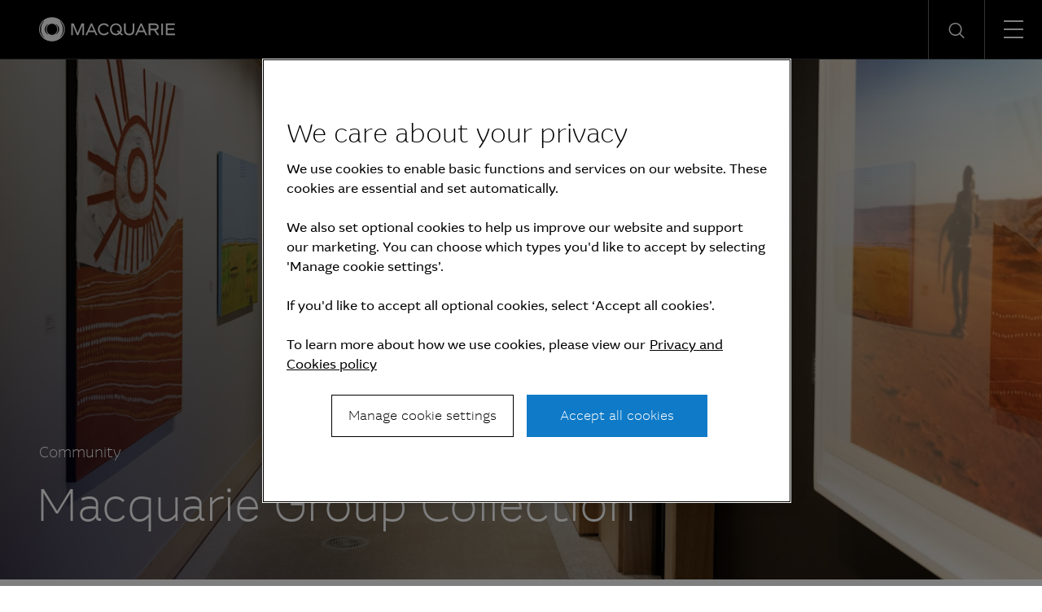

--- FILE ---
content_type: text/html; charset=UTF-8
request_url: https://www.macquarie.com/dk/en/about/community/macquarie-group-collection.html
body_size: 12907
content:

<!DOCTYPE HTML>
<html lang="en">
    <head>
    <meta charset="UTF-8"/>
    <title>Community | Macquarie Group Collection | Macquarie Group</title>
    
    <meta name="description" content="The Macquarie Group Collection acquires art by emerging Australian artists, in all media, around the theme of The Land and Its Psyche."/>
    <meta name="template" content="macq-content"/>
    <meta name="viewport" content="width=device-width, initial-scale=1"/>
    <meta name="google-site-verification" content="MLXwaMq143Um2RPVU165YgmQ-09-KZOCi7n9n6FuNZs"/>
    


    <!-- Structured Data  -->
    

    


    <meta name="viewport" content="width=device-width, initial-scale=1, shrink-to-fit=no"/>



    

    
    
    <script defer="defer" type="text/javascript" src="/.rum/@adobe/helix-rum-js@%5E2/dist/rum-standalone.js"></script>
<link rel="canonical" href="https://www.macquarie.com/dk/en/about/community/macquarie-group-collection.html"/>

    <link rel="alternate" href="https://www.macquarie.com/is/en/about/community/macquarie-group-collection.html" hreflang="en-is"/>
<link rel="alternate" href="https://www.macquarie.com/se/en/about/community/macquarie-group-collection.html" hreflang="en-se"/>
<link rel="alternate" href="https://www.macquarie.com/no/en/about/community/macquarie-group-collection.html" hreflang="en-no"/>
<link rel="alternate" href="https://www.macquarie.com/fi/en/about/community/macquarie-group-collection.html" hreflang="en-fi"/>
<link rel="alternate" href="https://www.macquarie.com/au/en/about/community/macquarie-group-collection.html" hreflang="en-au"/>
<link rel="alternate" href="https://www.macquarie.com/at/en/about/community/macquarie-group-collection.html" hreflang="en-at"/>
<link rel="alternate" href="https://www.macquarie.com/be/en/about/community/macquarie-group-collection.html" hreflang="en-be"/>
<link rel="alternate" href="https://www.macquarie.com/br/en/about/community/macquarie-group-collection.html" hreflang="en-br"/>
<link rel="alternate" href="https://www.macquarie.com/ca/en/about/community/macquarie-group-collection.html" hreflang="en-ca"/>
<link rel="alternate" href="https://www.macquarie.com/cl/en/about/community/macquarie-group-collection.html" hreflang="en-cl"/>
<link rel="alternate" href="https://www.macquarie.com/cn/en/about/community/macquarie-group-collection.html" hreflang="en-cn"/>
<link rel="alternate" href="https://www.macquarie.com/cz/en/about/community/macquarie-group-collection.html" hreflang="en-cz"/>
<link rel="alternate" href="https://www.macquarie.com/dk/en/about/community/macquarie-group-collection.html" hreflang="en-dk"/>
<link rel="alternate" href="https://www.macquarie.com/fr/en/about/community/macquarie-group-collection.html" hreflang="en-fr"/>
<link rel="alternate" href="https://www.macquarie.com/de/en/about/community/macquarie-group-collection.html" hreflang="en-de"/>
<link rel="alternate" href="https://www.macquarie.com/hk/en/about/community/macquarie-group-collection.html" hreflang="en-hk"/>
<link rel="alternate" href="https://www.macquarie.com/in/en/about/community/macquarie-group-collection.html" hreflang="en-in"/>
<link rel="alternate" href="https://www.macquarie.com/id/en/about/community/macquarie-group-collection.html" hreflang="en-id"/>
<link rel="alternate" href="https://www.macquarie.com/ie/en/about/community/macquarie-group-collection.html" hreflang="en-ie"/>
<link rel="alternate" href="https://www.macquarie.com/it/en/about/community/macquarie-group-collection.html" hreflang="en-it"/>
<link rel="alternate" href="https://www.macquarie.com/jp/en/about/community/macquarie-group-collection.html" hreflang="en-jp"/>
<link rel="alternate" href="https://www.macquarie.com/lu/en/about/community/macquarie-group-collection.html" hreflang="en-lu"/>
<link rel="alternate" href="https://www.macquarie.com/my/en/about/community/macquarie-group-collection.html" hreflang="en-my"/>
<link rel="alternate" href="https://www.macquarie.com/mx/en/about/community/macquarie-group-collection.html" hreflang="en-mx"/>
<link rel="alternate" href="https://www.macquarie.com/nl/en/about/community/macquarie-group-collection.html" hreflang="en-nl"/>
<link rel="alternate" href="https://www.macquarie.com/nz/en/about/community/macquarie-group-collection.html" hreflang="en-nz"/>
<link rel="alternate" href="https://www.macquarie.com/ph/en/about/community/macquarie-group-collection.html" hreflang="en-ph"/>
<link rel="alternate" href="https://www.macquarie.com/pl/en/about/community/macquarie-group-collection.html" hreflang="en-pl"/>
<link rel="alternate" href="https://www.macquarie.com/sg/en/about/community/macquarie-group-collection.html" hreflang="en-sg"/>
<link rel="alternate" href="https://www.macquarie.com/za/en/about/community/macquarie-group-collection.html" hreflang="en-za"/>
<link rel="alternate" href="https://www.macquarie.com/kr/en/about/community/macquarie-group-collection.html" hreflang="en-kr"/>
<link rel="alternate" href="https://www.macquarie.com/es/en/about/community/macquarie-group-collection.html" hreflang="en-es"/>
<link rel="alternate" href="https://www.macquarie.com/ch/en/about/community/macquarie-group-collection.html" hreflang="en-ch"/>
<link rel="alternate" href="https://www.macquarie.com/tw/en/about/community/macquarie-group-collection.html" hreflang="en-tw"/>
<link rel="alternate" href="https://www.macquarie.com/th/en/about/community/macquarie-group-collection.html" hreflang="en-th"/>
<link rel="alternate" href="https://www.macquarie.com/ae/en/about/community/macquarie-group-collection.html" hreflang="en-ae"/>
<link rel="alternate" href="https://www.macquarie.com/uk/en/about/community/macquarie-group-collection.html" hreflang="en-uk"/>
<link rel="alternate" href="https://www.macquarie.com/us/en/about/community/macquarie-group-collection.html" hreflang="en-us"/>
<link rel="alternate" href="https://www.macquarie.com/li/en/about/community/macquarie-group-collection.html" hreflang="en-li"/>
<link rel="alternate" href="https://www.macquarie.com/" hreflang="x-default"/>



    

        <!-- Google Tag Manager -->
        <script>
            dataLayer = [];
        </script>

        <script>(function(w,d,s,l,i){w[l]=w[l]||[];w[l].push({'gtm.start':
                new Date().getTime(),event:'gtm.js'});var f=d.getElementsByTagName(s)[0],
            j=d.createElement(s),dl=l!='dataLayer'?'&l='+l:'';j.async=true;j.src=
            'https://www.googletagmanager.com/gtm.js?id='+i+dl+"";f.parentNode.insertBefore(j,f);
        })(window,document,'script','dataLayer','GTM\u002DND5NW7V');</script>
        <!-- End Google Tag Manager -->
    






    
<link rel="stylesheet" href="/etc.clientlibs/mac-common/clientlibs/clientlib-dependencies.lc-f412ae0b903de72e70c2f59203491768-lc.min.css" type="text/css">




    
<link rel="stylesheet" href="/etc.clientlibs/mac-common/clientlibs/clientlib-site.lc-1c742b841327d431f62b932176244006-lc.min.css" type="text/css">




<link rel="shortcut icon" type="image/x-icon" href="/assets/macq/favicon.ico"/>


    
<link rel="stylesheet" href="/etc.clientlibs/macq/clientlibs/clientlib-site.lc-104a559765176a8154024c0b24c8239b-lc.min.css" type="text/css">




    
<link rel="stylesheet" href="/etc.clientlibs/mam-common/clientlibs/clientlib-site.lc-df34dc8d78e0a59dca272c7fed758fe1-lc.min.css" type="text/css">




    
<link rel="stylesheet" href="/etc.clientlibs/mam-common/clientlibs/clientlib-react.lc-8fd15583400b3d56b0faa2aad1a1996e-lc.min.css" type="text/css">










    
    
    

    

    
    
    

    
</head>
    <body class="page basicpage" id="page-841aa6770d">
        
        
        
            




            



            

    <!-- Google Tag Manager (noscript) -->
    <noscript><iframe src="https://www.googletagmanager.com/ns.html?id=GTM\u002DND5NW7V" height="0" width="0" style="display:none;visibility:hidden"></iframe></noscript>
    <!-- End Google Tag Manager (noscript) -->


<div class="header-parsys iparsys parsys">




    
        
        
        <div class="newpar new section">

</div>

    
        
        
        <div class="par iparys_inherited">

    
    
    
    
        
        
        <div class="mac-navigation navigation"><div data-component="navigation-v2">
    <div class="navigation-v2__wrapper my-width-full bg--black">
        <div class="responsivegrid">
            <div class="header container">
                <a id="skip-links" tabindex="-1"></a>
                <a class="header__logo-link" href="/dk/en.html">
                    <span class="header__logo-wrapper">
                        <img class="header__logo" src="/assets/macq/site-wide-assets/common-icons/macquarie-logo.svg" alt="Macquarie Group Limited"/>
                    </span>
                </a>

                <nav class="nav-container" itemtype="http://schema.org/SiteNavigationElement">
                    <ul aria-label="functions" id="nav-menu" role="menubar" class="menu__item ">
                        
                            
                                <li aria-haspopup="true" role="menuitem" class="menu__item ">
                                    
                                        <span class="menu__item-heading">Insights</span>
                                    
                                    
                                    <div class="submenu-container animated">
                                        <div class="responsivegrid">

                                            <ul class="submenu submenu--with-description" role="menu">
                                                <li class="submenu__group">
                                                    <p class="submenu__heading">Insights</p>
                                                    <p class="submenu__description">As a global specialist in sectors ranging from renewables and infrastructure to technology, resources, commodities and energy, Macquarie has deep expertise and capabilities in these areas.</p>
                                                    <a href="/dk/en/insights.html" tabindex="0" class="submenu__link"><span class="icon-arrow-right submenu__arrow-right"></span>Explore our insights</a>
                                                </li>
                                                
                                                    
                                                        <li class="submenu__group">
                                                            
                                                                <p class="submenu__group-heading">Topics</p>
                                                            
                                                            <ul class="submenu__list">
                                                                

                                                                    <li class="submenu__item" role="menuitem">
                                                                        
                                                                            <a href="/dk/en/insights/climate-change.html" class="submenu__link">Climate change</a>
                                                                        
                                                                        
                                                                    </li>
                                                                

                                                                    <li class="submenu__item" role="menuitem">
                                                                        
                                                                            <a href="/dk/en/insights/commodities.html" class="submenu__link">Commodities</a>
                                                                        
                                                                        
                                                                    </li>
                                                                

                                                                    <li class="submenu__item" role="menuitem">
                                                                        
                                                                            <a href="/dk/en/insights/energy.html" class="submenu__link">Energy</a>
                                                                        
                                                                        
                                                                    </li>
                                                                

                                                                    <li class="submenu__item" role="menuitem">
                                                                        
                                                                            <a href="/dk/en/insights/industrials.html" class="submenu__link">Industrials</a>
                                                                        
                                                                        
                                                                    </li>
                                                                

                                                                    <li class="submenu__item" role="menuitem">
                                                                        
                                                                            <a href="/dk/en/insights/investing.html" class="submenu__link">Investing</a>
                                                                        
                                                                        
                                                                    </li>
                                                                

                                                                    <li class="submenu__item" role="menuitem">
                                                                        
                                                                            <a href="/dk/en/insights/infrastructure.html" class="submenu__link">Infrastructure</a>
                                                                        
                                                                        
                                                                    </li>
                                                                

                                                                    <li class="submenu__item" role="menuitem">
                                                                        
                                                                            <a href="/dk/en/insights/market-commentary.html" class="submenu__link">Market commentary</a>
                                                                        
                                                                        
                                                                    </li>
                                                                

                                                                    <li class="submenu__item" role="menuitem">
                                                                        
                                                                            <a href="/dk/en/insights/technology-and-services.html" class="submenu__link">Technology and services</a>
                                                                        
                                                                        
                                                                    </li>
                                                                
                                                            </ul>
                                                        </li>
                                                    
                                                
                                                    
                                                        <li class="submenu__group">
                                                            
                                                                <p class="submenu__group-heading">Spotlight topic</p>
                                                            
                                                            <ul class="submenu__list">
                                                                

                                                                    <li class="submenu__item" role="menuitem">
                                                                        
                                                                            <a href="/dk/en/insights/investing-across-the-digital-ecosystem.html" class="submenu__link">Digital ecosystem</a>
                                                                        
                                                                        
                                                                    </li>
                                                                
                                                            </ul>
                                                        </li>
                                                    
                                                
                                            </ul>
                                        </div>
                                    </div>
                                </li>
                            
                            
                        
                            
                                <li aria-haspopup="true" role="menuitem" class="menu__item ">
                                    
                                        <span class="menu__item-heading">About</span>
                                    
                                    
                                    <div class="submenu-container animated">
                                        <div class="responsivegrid">

                                            <ul class="submenu submenu--with-description" role="menu">
                                                <li class="submenu__group">
                                                    <p class="submenu__heading">About</p>
                                                    <p class="submenu__description">We are a global financial services organisation with Australian heritage, operating in 31 markets.</p>
                                                    <a href="/dk/en/about.html" tabindex="0" class="submenu__link"><span class="icon-arrow-right submenu__arrow-right"></span>Learn about us</a>
                                                </li>
                                                
                                                    
                                                        <li class="submenu__group">
                                                            
                                                            <ul class="submenu__list">
                                                                

                                                                    <li class="submenu__item" role="menuitem">
                                                                        
                                                                            <a href="/dk/en/about/news.html" class="submenu__link">News</a>
                                                                        
                                                                        
                                                                    </li>
                                                                

                                                                    <li class="submenu__item" role="menuitem">
                                                                        
                                                                            <a href="/dk/en/about/company.html" class="submenu__link">Company</a>
                                                                        
                                                                        
                                                                    </li>
                                                                

                                                                    <li class="submenu__item" role="menuitem">
                                                                        
                                                                            <a href="/dk/en/about/community.html" class="submenu__link">Community</a>
                                                                        
                                                                        
                                                                    </li>
                                                                

                                                                    <li class="submenu__item" role="menuitem">
                                                                        
                                                                            <a href="/dk/en/about/company/sustainability.html" class="submenu__link">Sustainability</a>
                                                                        
                                                                        
                                                                    </li>
                                                                
                                                            </ul>
                                                        </li>
                                                    
                                                
                                                    
                                                        <li class="submenu__group">
                                                            
                                                            <ul class="submenu__list">
                                                                

                                                                    <li class="submenu__item" role="menuitem">
                                                                        
                                                                            <a href="/dk/en/about/company/corporate-governance.html" class="submenu__link">Corporate Governance</a>
                                                                        
                                                                        
                                                                    </li>
                                                                

                                                                    <li class="submenu__item" role="menuitem">
                                                                        
                                                                            <a href="/dk/en/about/company/board-of-directors.html" class="submenu__link">Board of Directors</a>
                                                                        
                                                                        
                                                                    </li>
                                                                

                                                                    <li class="submenu__item" role="menuitem">
                                                                        
                                                                            <a href="/dk/en/about/company/executive-committee.html" class="submenu__link">Executive Committee</a>
                                                                        
                                                                        
                                                                    </li>
                                                                
                                                            </ul>
                                                        </li>
                                                    
                                                
                                                    
                                                        <li class="submenu__group">
                                                            
                                                            <ul class="submenu__list">
                                                                

                                                                    <li class="submenu__item" role="menuitem">
                                                                        
                                                                            <a href="/dk/en/about/company/macquarie-asset-management.html" class="submenu__link">Macquarie Asset Management</a>
                                                                        
                                                                        
                                                                    </li>
                                                                

                                                                    <li class="submenu__item" role="menuitem">
                                                                        
                                                                            <a href="/dk/en/about/company/banking-and-financial-services.html" class="submenu__link">Banking and Financial Services</a>
                                                                        
                                                                        
                                                                    </li>
                                                                

                                                                    <li class="submenu__item" role="menuitem">
                                                                        
                                                                            <a href="/dk/en/about/company/commodities-and-global-markets.html" class="submenu__link">Commodities and Global Markets</a>
                                                                        
                                                                        
                                                                    </li>
                                                                

                                                                    <li class="submenu__item" role="menuitem">
                                                                        
                                                                            <a href="/dk/en/about/company/macquarie-capital.html" class="submenu__link">Macquarie Capital</a>
                                                                        
                                                                        
                                                                    </li>
                                                                
                                                            </ul>
                                                        </li>
                                                    
                                                
                                            </ul>
                                        </div>
                                    </div>
                                </li>
                            
                            
                        
                            
                                <li aria-haspopup="true" role="menuitem" class="menu__item ">
                                    
                                        <span class="menu__item-heading">Investors</span>
                                    
                                    
                                    <div class="submenu-container animated">
                                        <div class="responsivegrid">

                                            <ul class="submenu submenu--with-description" role="menu">
                                                <li class="submenu__group">
                                                    <p class="submenu__heading">Investors</p>
                                                    <p class="submenu__description">We offer our investors a track record of unbroken profitability.</p>
                                                    <a href="/dk/en/investors.html" tabindex="0" class="submenu__link"><span class="icon-arrow-right submenu__arrow-right"></span>Visit our investor centre</a>
                                                </li>
                                                
                                                    
                                                        <li class="submenu__group">
                                                            
                                                            <ul class="submenu__list">
                                                                

                                                                    <li class="submenu__item" role="menuitem">
                                                                        
                                                                            <a href="/dk/en/investors/results.html" class="submenu__link">Results and presentations</a>
                                                                        
                                                                        
                                                                    </li>
                                                                

                                                                    <li class="submenu__item" role="menuitem">
                                                                        
                                                                            <a href="/dk/en/investors/dividends.html" class="submenu__link">Dividends</a>
                                                                        
                                                                        
                                                                    </li>
                                                                

                                                                    <li class="submenu__item" role="menuitem">
                                                                        
                                                                            <a href="/dk/en/investors/debt-investors.html" class="submenu__link">Debt investors</a>
                                                                        
                                                                        
                                                                    </li>
                                                                

                                                                    <li class="submenu__item" role="menuitem">
                                                                        
                                                                            <a href="/dk/en/investors/reports.html" class="submenu__link">Reports</a>
                                                                        
                                                                        
                                                                    </li>
                                                                
                                                            </ul>
                                                        </li>
                                                    
                                                
                                                    
                                                        <li class="submenu__group">
                                                            
                                                            <ul class="submenu__list">
                                                                

                                                                    <li class="submenu__item" role="menuitem">
                                                                        
                                                                            <a href="/dk/en/investors/other-securities.html" class="submenu__link">Other securities</a>
                                                                        
                                                                        
                                                                    </li>
                                                                

                                                                    <li class="submenu__item" role="menuitem">
                                                                        
                                                                            <a href="/dk/en/investors/regulatory-disclosures.html" class="submenu__link">Regulatory disclosures</a>
                                                                        
                                                                        
                                                                    </li>
                                                                
                                                            </ul>
                                                        </li>
                                                    
                                                
                                            </ul>
                                        </div>
                                    </div>
                                </li>
                            
                            
                        
                            
                                <li aria-haspopup="true" role="menuitem" class="menu__item ">
                                    
                                        <span class="menu__item-heading">Careers</span>
                                    
                                    
                                    <div class="submenu-container animated">
                                        <div class="responsivegrid">

                                            <ul class="submenu submenu--with-description" role="menu">
                                                <li class="submenu__group">
                                                    <p class="submenu__heading">Careers</p>
                                                    <p class="submenu__description">We believe in a workplace where every person is valued for their uniqueness and where different views and ideas are embraced.</p>
                                                    <a href="/dk/en/careers.html" tabindex="0" class="submenu__link"><span class="icon-arrow-right submenu__arrow-right"></span>Explore careers</a>
                                                </li>
                                                
                                                    
                                                        <li class="submenu__group">
                                                            
                                                                <p class="submenu__group-heading">Life at Macquarie</p>
                                                            
                                                            <ul class="submenu__list">
                                                                

                                                                    <li class="submenu__item" role="menuitem">
                                                                        
                                                                            <a href="/dk/en/careers/why-macquarie.html" class="submenu__link">Why Macquarie</a>
                                                                        
                                                                        
                                                                    </li>
                                                                

                                                                    <li class="submenu__item" role="menuitem">
                                                                        
                                                                            <a href="/dk/en/careers/operating-and-central-service-groups.html" class="submenu__link">Operating and central service groups</a>
                                                                        
                                                                        
                                                                    </li>
                                                                

                                                                    <li class="submenu__item" role="menuitem">
                                                                        
                                                                            <a href="/dk/en/careers/our-people.html#europe-the-middle-east-and-africa" class="submenu__link">Our people</a>
                                                                        
                                                                        
                                                                    </li>
                                                                

                                                                    <li class="submenu__item" role="menuitem">
                                                                        
                                                                            <a href="/dk/en/careers/benefits.html" class="submenu__link">Benefits and wellbeing</a>
                                                                        
                                                                        
                                                                    </li>
                                                                

                                                                    <li class="submenu__item" role="menuitem">
                                                                        
                                                                            <a href="/dk/en/careers/our-inclusive-workplace.html" class="submenu__link">Our inclusive workplace</a>
                                                                        
                                                                        
                                                                    </li>
                                                                
                                                            </ul>
                                                        </li>
                                                    
                                                
                                                    
                                                        <li class="submenu__group">
                                                            
                                                                <p class="submenu__group-heading">Programme</p>
                                                            
                                                            <ul class="submenu__list">
                                                                

                                                                    <li class="submenu__item" role="menuitem">
                                                                        
                                                                            <a href="/dk/en/careers/graduates-and-interns.html" class="submenu__link">Graduates and Interns</a>
                                                                        
                                                                        
                                                                    </li>
                                                                
                                                            </ul>
                                                        </li>
                                                    
                                                
                                                    
                                                        <li class="submenu__group">
                                                            
                                                                <p class="submenu__group-heading">Apply</p>
                                                            
                                                            <ul class="submenu__list">
                                                                

                                                                    <li class="submenu__item" role="menuitem">
                                                                        
                                                                        
                                                                            <a href="https://recruitment.macquarie.com/careers" tabindex="-1" target="_blank" class="submenu__link">Search jobs<i class="icon-external-link icon--small"></i></a>
                                                                        
                                                                    </li>
                                                                

                                                                    <li class="submenu__item" role="menuitem">
                                                                        
                                                                        
                                                                            <a href="https://recruitment.macquarie.com/careers/Login" tabindex="-1" target="_blank" class="submenu__link">Applicant login<i class="icon-external-link icon--small"></i></a>
                                                                        
                                                                    </li>
                                                                

                                                                    <li class="submenu__item" role="menuitem">
                                                                        
                                                                            <a href="/dk/en/careers/recruitment-process.html" class="submenu__link">Recruitment process</a>
                                                                        
                                                                        
                                                                    </li>
                                                                

                                                                    <li class="submenu__item" role="menuitem">
                                                                        
                                                                            <a href="/dk/en/careers/faqs.html" class="submenu__link">FAQs</a>
                                                                        
                                                                        
                                                                    </li>
                                                                

                                                                    <li class="submenu__item" role="menuitem">
                                                                        
                                                                            <a href="/dk/en/careers/contact-our-team.html" class="submenu__link">Contact our team</a>
                                                                        
                                                                        
                                                                    </li>
                                                                
                                                            </ul>
                                                        </li>
                                                    
                                                
                                            </ul>
                                        </div>
                                    </div>
                                </li>
                            
                            
                        

                        
   
      <li aria-haspopup="true" role="menuitem" class="menu__item menu__item--push-left">
          <span class="region-menu__title menu__item-heading">Region selector</span><span class="icon-globe region-menu__globe"></span><span id="region-menu__title">DK</span>
          <div class="submenu-container animated">
              <div class="responsivegrid">
                  <ul class="submenu region-submenu region-submenu--with-description" role="menu">
                      <li class="submenu__group">
                          <p class="submenu__heading">Regions</p>
                          <p class="submenu__description">Please select your region</p>
                      </li>
                      
                           
                              <li class="submenu__group region-submenu__group">
                                  Australia and New Zealand
                                  <ul class="submenu__list">
                                      
                                          <li class="submenu__item" role="menuitem">
                                            
                                            
                                                <a href="/au/en.html" class="submenu__link">Australia</a>
                                            
                                          </li>
                                      
                                          <li class="submenu__item" role="menuitem">
                                            
                                            
                                                <a href="/nz/en.html" class="submenu__link">New Zealand</a>
                                            
                                          </li>
                                      
                                  </ul>
                              </li>
                           
                      
                           
                              <li class="submenu__group region-submenu__group">
                                  Americas
                                  <ul class="submenu__list">
                                      
                                          <li class="submenu__item" role="menuitem">
                                            
                                            
                                                <a href="/br/en.html" class="submenu__link">Brazil</a>
                                            
                                          </li>
                                      
                                          <li class="submenu__item" role="menuitem">
                                            
                                            
                                                <a href="/cl/en.html" class="submenu__link">Chile</a>
                                            
                                          </li>
                                      
                                          <li class="submenu__item" role="menuitem">
                                            
                                            
                                                <a href="/mx/en.html" class="submenu__link">Mexico</a>
                                            
                                          </li>
                                      
                                          <li class="submenu__item" role="menuitem">
                                            
                                            
                                                <a href="/us/en.html" class="submenu__link">United States</a>
                                            
                                          </li>
                                      
                                  </ul>
                              </li>
                           
                      
                           
                              <li class="submenu__group region-submenu__group">
                                  Asia
                                  <ul class="submenu__list">
                                      
                                          <li class="submenu__item" role="menuitem">
                                            
                                            
                                                <a href="/cn/en.html" class="submenu__link">China</a>
                                            
                                          </li>
                                      
                                          <li class="submenu__item" role="menuitem">
                                            
                                            
                                                <a href="/cn/zh-cn.html" class="submenu__link">China (中文)</a>
                                            
                                          </li>
                                      
                                          <li class="submenu__item" role="menuitem">
                                            
                                            
                                                <a href="/hk/en.html" class="submenu__link">Hong Kong SAR</a>
                                            
                                          </li>
                                      
                                          <li class="submenu__item" role="menuitem">
                                            
                                            
                                                <a href="/in/en.html" class="submenu__link">India</a>
                                            
                                          </li>
                                      
                                          <li class="submenu__item" role="menuitem">
                                            
                                            
                                                <a href="/id/en.html" class="submenu__link">Indonesia</a>
                                            
                                          </li>
                                      
                                          <li class="submenu__item" role="menuitem">
                                            
                                            
                                                <a href="/jp/en.html" class="submenu__link">Japan</a>
                                            
                                          </li>
                                      
                                          <li class="submenu__item" role="menuitem">
                                            
                                            
                                                <a href="/jp/ja.html" class="submenu__link">Japan (日本語)</a>
                                            
                                          </li>
                                      
                                          <li class="submenu__item" role="menuitem">
                                            
                                            
                                                <a href="/my/en.html" class="submenu__link">Malaysia</a>
                                            
                                          </li>
                                      
                                          <li class="submenu__item" role="menuitem">
                                            
                                            
                                                <a href="/ph/en.html" class="submenu__link">Philippines</a>
                                            
                                          </li>
                                      
                                          <li class="submenu__item" role="menuitem">
                                            
                                            
                                                <a href="/sg/en.html" class="submenu__link">Singapore</a>
                                            
                                          </li>
                                      
                                          <li class="submenu__item" role="menuitem">
                                            
                                            
                                                <a href="/kr/en.html" class="submenu__link">South Korea</a>
                                            
                                          </li>
                                      
                                          <li class="submenu__item" role="menuitem">
                                            
                                            
                                                <a href="/kr/ko.html" class="submenu__link">South Korea (한국어)</a>
                                            
                                          </li>
                                      
                                          <li class="submenu__item" role="menuitem">
                                            
                                            
                                                <a href="/tw/en.html" class="submenu__link">Taiwan</a>
                                            
                                          </li>
                                      
                                          <li class="submenu__item" role="menuitem">
                                            
                                            
                                                <a href="/tw/zh-tw.html" class="submenu__link">Taiwan (中文)</a>
                                            
                                          </li>
                                      
                                          <li class="submenu__item" role="menuitem">
                                            
                                            
                                                <a href="/th/en.html" class="submenu__link">Thailand</a>
                                            
                                          </li>
                                      
                                  </ul>
                              </li>
                           
                      
                           
                              <li class="submenu__group region-submenu__group">
                                  Europe, Middle East and Africa
                                  <ul class="submenu__list">
                                      
                                          <li class="submenu__item" role="menuitem">
                                            
                                            
                                                <a href="/at/en.html" class="submenu__link">Austria</a>
                                            
                                          </li>
                                      
                                          <li class="submenu__item" role="menuitem">
                                            
                                            
                                                <a href="/be/en.html" class="submenu__link">Belgium</a>
                                            
                                          </li>
                                      
                                          <li class="submenu__item" role="menuitem">
                                            
                                            
                                                <a href="/cz/en.html" class="submenu__link">Czech Republic</a>
                                            
                                          </li>
                                      
                                          <li class="submenu__item" role="menuitem">
                                            
                                            
                                                <a href="/dk/en.html" class="submenu__link">Denmark</a>
                                            
                                          </li>
                                      
                                          <li class="submenu__item" role="menuitem">
                                            
                                            
                                                <a href="/fi/en.html" class="submenu__link">Finland</a>
                                            
                                          </li>
                                      
                                          <li class="submenu__item" role="menuitem">
                                            
                                            
                                                <a href="/fr/en.html" class="submenu__link">France</a>
                                            
                                          </li>
                                      
                                          <li class="submenu__item" role="menuitem">
                                            
                                            
                                                <a href="/de/en.html" class="submenu__link">Germany</a>
                                            
                                          </li>
                                      
                                          <li class="submenu__item" role="menuitem">
                                            
                                            
                                                <a href="/is/en.html" class="submenu__link">Iceland</a>
                                            
                                          </li>
                                      
                                          <li class="submenu__item" role="menuitem">
                                            
                                            
                                                <a href="/ie/en.html" class="submenu__link">Ireland</a>
                                            
                                          </li>
                                      
                                          <li class="submenu__item" role="menuitem">
                                            
                                            
                                                <a href="/it/en.html" class="submenu__link">Italy</a>
                                            
                                          </li>
                                      
                                          <li class="submenu__item" role="menuitem">
                                            
                                            
                                                <a href="/li/en.html" class="submenu__link">Liechtenstein</a>
                                            
                                          </li>
                                      
                                          <li class="submenu__item" role="menuitem">
                                            
                                            
                                                <a href="/lu/en.html" class="submenu__link">Luxembourg</a>
                                            
                                          </li>
                                      
                                          <li class="submenu__item" role="menuitem">
                                            
                                            
                                                <a href="/nl/en.html" class="submenu__link">Netherlands</a>
                                            
                                          </li>
                                      
                                          <li class="submenu__item" role="menuitem">
                                            
                                            
                                                <a href="/no/en.html" class="submenu__link">Norway</a>
                                            
                                          </li>
                                      
                                          <li class="submenu__item" role="menuitem">
                                            
                                            
                                                <a href="/pl/en.html" class="submenu__link">Poland</a>
                                            
                                          </li>
                                      
                                          <li class="submenu__item" role="menuitem">
                                            
                                            
                                                <a href="/za/en.html" class="submenu__link">South Africa</a>
                                            
                                          </li>
                                      
                                          <li class="submenu__item" role="menuitem">
                                            
                                            
                                                <a href="/es/en.html" class="submenu__link">Spain</a>
                                            
                                          </li>
                                      
                                          <li class="submenu__item" role="menuitem">
                                            
                                            
                                                <a href="/se/en.html" class="submenu__link">Sweden</a>
                                            
                                          </li>
                                      
                                          <li class="submenu__item" role="menuitem">
                                            
                                            
                                                <a href="/ch/en.html" class="submenu__link">Switzerland</a>
                                            
                                          </li>
                                      
                                          <li class="submenu__item" role="menuitem">
                                            
                                            
                                                <a href="/ae/en.html" class="submenu__link">United Arab Emirates</a>
                                            
                                          </li>
                                      
                                          <li class="submenu__item" role="menuitem">
                                            
                                            
                                                <a href="/uk/en.html" class="submenu__link">United Kingdom</a>
                                            
                                          </li>
                                      
                                  </ul>
                              </li>
                           
                      
                  </ul>
              </div>
          </div>
      </li>
   


    



                        
   
      <li aria-haspopup="true" role="menuitem" class="menu__item">
          <span class="icon-login-icon login-submenu__login"></span><span id="login-submenu__title" class="menu__item-heading">Login</span>
          <div class="submenu-container animated">
              <div class="responsivegrid">
                  <ul class="submenu login-submenu" role="menu">
                      <li class="submenu__group">
                          <p class="submenu__heading">Login</p>
                      </li>
                      
                           
                              <li class="submenu__group login-submenu__group">
                                  <p class="submenu__group-heading login-submenu__group-heading">Corporate and institutional</p>
                                  <p class="login-submenu__group-description p2"></p>
                                  <ul class="submenu__list">
                                      
                                          <li class="submenu__item" role="menuitem">
                                              <a href="https://sg.aurora.macquarie.com/" target="_blank" class="submenu__link">Macquarie Aurora<i class="icon-external-link icon--small"></i></a>
                                          </li>
                                      
                                          <li class="submenu__item" role="menuitem">
                                              <a href="https://www.macquarieconnections.com" target="_blank" class="submenu__link">Macquarie Connections<i class="icon-external-link icon--small"></i></a>
                                          </li>
                                      
                                          <li class="submenu__item" role="menuitem">
                                              <a href="https://login4.fisglobal.com/idp/MacquarieUK/?ClientID=sprint" target="_blank" class="submenu__link">Macquarie Sprint<i class="icon-external-link icon--small"></i></a>
                                          </li>
                                      
                                          <li class="submenu__item" role="menuitem">
                                              <a href="https://www.macquarieinsights.com/#/login" target="_blank" class="submenu__link">Research<i class="icon-external-link icon--small"></i></a>
                                          </li>
                                      
                                  </ul>
                              </li>
                           
                      
                           
                              <li class="submenu__group login-submenu__group">
                                  <p class="submenu__group-heading login-submenu__group-heading">Macquarie Bank</p>
                                  <p class="login-submenu__group-description p2">Follow the links to find the logins you’re looking for:</p>
                                  <ul class="submenu__list">
                                      
                                          <li class="submenu__item" role="menuitem">
                                              <a href="https://www.macquarie.com.au?utm_source=group&utm_medium=website&utm_campaign=home&utm_content=login_home#login" target="_blank" class="submenu__link">Personal and business customers<i class="icon-external-link icon--small"></i></a>
                                          </li>
                                      
                                          <li class="submenu__item" role="menuitem">
                                              <a href="https://www.macquarie.com.au/advisers.html?utm_source=group&utm_medium=website&utm_campaign=home&utm_content=login_advisers#login" target="_blank" class="submenu__link">Advisers<i class="icon-external-link icon--small"></i></a>
                                          </li>
                                      
                                          <li class="submenu__item" role="menuitem">
                                              <a href="https://www.macquarie.com.au/brokers.html?utm_source=group&utm_medium=website&utm_campaign=home&utm_content=login_brokers#login" target="_blank" class="submenu__link">Brokers<i class="icon-external-link icon--small"></i></a>
                                          </li>
                                      
                                  </ul>
                              </li>
                           
                      
                  </ul>
              </div>
          </div>
      </li>
   


    


                    </ul>

                    <div aria-haspopup="true" class="search__container">
                      
    <div class="search__icon-container" tabindex="0">
        <span class="search__icon-label">Search</span>
        <span aria-controls="search-panel" class="icon-search search__icon-search search__icon-search--nav"></span>
        <span class="icon-close search__icon-close"></span>
    </div>
    <div id="search-panel" class="search__overlay" data-results-page="/dk/en/search">
        <div class="responsivegrid">
            <div class="search__fields">
                <input type="text" name="searchText" id="searchText" class="search__input" placeholder="I am looking for..." autocomplete="off" aria-label="I am looking for..."/>
                <button type="button" class="icon-search search__icon-search search__icon-search--overlay" id="searchButton" aria-label="Search"></button>
            </div>
            
                <div class="search__results" data-mobile-max-results="10" data-desktop-max-results="10" data-search-collection="macq:search/dk-search" data-site-specific="false">
                </div>
            
        </div>
    </div>


    

                    </div>

                    <button aria-controls="nav-menu" aria-expanded="false" class="toggle" id="menubarToggle">
                        <span>Menu</span>
                        <span></span>
                        <span></span>
                    </button>

                </nav>
                
    

            </div>
        </div>
    </div>
</div>
<div class="responsive-height"></div>
</div>

    

</div>

    

</div>
<div class="alert alert-banner text"><div class="cmp-alert-banner" data-component="cmp-alert-banner">

  
    
    
<script src="/etc.clientlibs/mac-common/clientlibs/clientlib-vendor.lc-df92a54c46a9ff07ed70ccfd07df59f6-lc.min.js"></script>



  

  
    
<script src="/etc.clientlibs/mac-common/clientlibs/clientlib-react.lc-4c02fdaf8b70ca44ba53787a4f831022-lc.min.js"></script>




  <div data-react-component="AlertBanner"></div>
</div>

    
</div>
<div class="root parsys">




    
    
    <div class="general-hero">
    <div class="cmp-general-hero
                cmp-general-hero--image
                cmp-general-hero--tall
                cmp-general-hero--light
                cmp-general-hero__text--light">
        <div class="cmp-general-hero__container">
            
                <div class="cmp-general-hero__image cmp-general-hero__image--gradient">
<div data-cmp-is="image" data-cmp-lazythreshold="0" data-cmp-src="/dk/en/about/community/macquarie-group-collection/_jcr_content/root/general_hero/desktop-image.coreimg{.width}.png/1756449235470/hero-macquarie-group-collection.png" data-asset="/assets/macq/about/community/macquarie-group-foundation/macquarie-group-collection/hero-macquarie-group-collection.png" data-asset-id="d5f053b4-8185-49fd-a310-e6e0e7487886" id="cropable-image-305118a0b1" class="cmp-image" itemscope itemtype="http://schema.org/ImageObject">
    
        
            
            <img src="/dk/en/about/community/macquarie-group-collection/_jcr_content/root/general_hero/desktop-image.coreimg.png/1756449235470/hero-macquarie-group-collection.png" class="cmp-image__image" itemprop="contentUrl" data-cmp-hook-image="image" alt/>
            
        
    
    
    
</div>

    

</div>
                <div class="cmp-general-hero__image-mobile cmp-general-hero__image--gradient">
<div data-cmp-is="image" data-cmp-lazythreshold="0" data-cmp-src="/dk/en/about/community/macquarie-group-collection/_jcr_content/root/general_hero/mobile-image.coreimg{.width}.png/1756449235478/hero-macquarie-group-collection.png" data-asset="/assets/macq/about/community/macquarie-group-foundation/macquarie-group-collection/hero-macquarie-group-collection.png" data-asset-id="d5f053b4-8185-49fd-a310-e6e0e7487886" id="cropable-image-261434abd4" class="cmp-image" itemscope itemtype="http://schema.org/ImageObject">
    
        
            
            <img src="/dk/en/about/community/macquarie-group-collection/_jcr_content/root/general_hero/mobile-image.coreimg.png/1756449235478/hero-macquarie-group-collection.png" class="cmp-image__image" itemprop="contentUrl" data-cmp-hook-image="image" alt/>
            
        
    
    
    
</div>

    

</div>
            
            <div class="cmp-general-hero__content-container">
              <div class="responsivegrid">
                <div class="cmp-general-hero__content">
                    <p class="cmp-general-hero__category p2">Community</p>
                    <h1 class="cmp-general-hero__heading">Macquarie Group Collection</h1>
                    
                </div>
              </div>
            </div>
        </div>
    </div>


    

</div>


    
    
    <div class="colour-block"><div class="my-width-full colour-block colour-block-white-white margin-top-minus-40 dark-text" data-component="true">
    <div class="responsivegrid">


<div class="aem-Grid aem-Grid--12 aem-Grid--default--12 ">
    
    <div class="text aem-GridColumn aem-GridColumn--default--12"><div class="dark-text">
    
<div id="text-8dea592723" class="cmp-text">
    <p><span class="p3">© Photography by Louise Kennerly</span></p>

</div>

    


</div>

    

</div>

    
</div>
</div>

</div>
</div>


    
    
    <div class="page-anchors"><div>
  
  
    



  <div data-react-component="PageAnchors" data-habitat-class="cmp-pageanchors-container" data-prop-smooth-scroll="true" data-prop-theme="blue" data-prop-add-container="true">
  </div>
</div></div>


    
    
    <div class="colour-block"><div class="my-width-full colour-block  dark-text" data-component="true">
    <div class="responsivegrid">


<div class="aem-Grid aem-Grid--12 aem-Grid--default--12 ">
    
    <div class="page-anchor-header aem-GridColumn aem-GridColumn--default--12">



    <h2>
        <a id="About the Collection" class="page-anchor-header-link" data-alias="About the Collection" data-prop-header-size="h2" data-prop-name="About the Collection">About the Collection</a>
    </h2>



</div>
<div class="text aem-GridColumn--default--none aem-GridColumn aem-GridColumn--default--12 aem-GridColumn--offset--default--0"><div class="dark-text">
    
<div id="text-a9b625d136" class="cmp-text">
    <p><span class="p1-medium">For over 35 years, the <a>Macquarie Group Collection </a>has supported emerging Australian artists by acquiring and displaying their works in Macquarie offices around the world.</span></p>
<p>Part of the Macquarie Group Foundation, the Collection focuses on the theme of The Land and Its Psyche, reflecting the diversity of the Australian landscape as seen through the eyes of Australian artists.</p>
<p>Now comprising more than 950 works, works from the Collection are displayed in over 40 Macquarie offices globally. Acquisitions by the Collection are <a></a><a></a><a>selected </a>by a volunteer committee of Macquarie employees, in consultation with a curatorial expert, who are dedicated to identifying art that reflects its guiding principles<a></a><a>.</a></p>

</div>

    


</div>

    

</div>

    
</div>
</div>

</div>
</div>


    
    
    <div class="colour-block"><div class="my-width-full colour-block colour-block-grey-grey padding-top-48 padding-bottom-32 dark-text" data-component="true">
    <div class="responsivegrid layout-flex layout-flex--reverse align-center">


<div class="aem-Grid aem-Grid--12 aem-Grid--default--12 aem-Grid--xsmall--12 ">
    
    <div class="responsivegrid layout--no-padding aem-GridColumn--offset--xsmall--0 aem-GridColumn--default--none aem-GridColumn--xsmall--12 aem-GridColumn--xsmall--none aem-GridColumn aem-GridColumn--default--6 aem-GridColumn--offset--default--0">


<div class="aem-Grid aem-Grid--6 aem-Grid--small--6 aem-Grid--default--6 aem-Grid--xsmall--12 ">
    
    <div class="image aem-GridColumn--small--none aem-GridColumn--offset--xsmall--0 aem-GridColumn--default--none aem-GridColumn--xsmall--2 aem-GridColumn--xsmall--none aem-GridColumn aem-GridColumn--offset--small--0 aem-GridColumn--small--2 aem-GridColumn--offset--default--0 aem-GridColumn--default--1"><div class="dark-text cmp-image__container" data-component="true">
    <div data-cmp-is="image" data-cmp-lazy data-cmp-src="/dk/en/about/community/macquarie-group-collection/_jcr_content/root/colour_block_1245385547/grid/responsivegrid_594991467/image_copy.coreimg{.width}.svg/1756449235637/quote-marks-open-mcq-global-outline.svg" data-asset="/assets/macq/site-wide-assets/common-icons/11-social-communication/quote-marks-open_mcq-global-outline.svg" class="cmp-image" itemscope itemtype="http://schema.org/ImageObject">
        
            <noscript data-cmp-hook-image="noscript">
                
                <img src="/dk/en/about/community/macquarie-group-collection/_jcr_content/root/colour_block_1245385547/grid/responsivegrid_594991467/image_copy.coreimg.svg/1756449235637/quote-marks-open-mcq-global-outline.svg" class="cmp-image__image" itemprop="contentUrl" data-cmp-hook-image="image" onload="window.alignText && window.alignText();" alt/>
                
            </noscript>
        
        
        
    </div>
    
    

</div>
</div>
<div class="text aem-GridColumn--offset--xsmall--0 aem-GridColumn--default--none aem-GridColumn--xsmall--none aem-GridColumn aem-GridColumn--small--newline aem-GridColumn--offset--small--0 aem-GridColumn--default--5 aem-GridColumn--xsmall--10 aem-GridColumn--offset--default--0 aem-GridColumn--small--6"><div class="dark-text">
    
<div id="text-036d597b07" class="cmp-text">
    <blockquote><span style="	font-weight: normal;
">The Collection acknowledges Macquarie&#39;s heritage and reflects our culture as an organisation that actively explores ideas, supports emerging talent and embraces diversity of thoughts.&#34;</span></blockquote>
<p>Helen Burton,<br />
Director, Macquarie Group Collection</p>

</div>

    


</div>

    

</div>

    
</div>
</div>
<div class="responsivegrid layout--no-padding aem-GridColumn--offset--xsmall--0 aem-GridColumn--default--none aem-GridColumn--xsmall--12 aem-GridColumn--xsmall--none aem-GridColumn aem-GridColumn--default--6 aem-GridColumn--offset--default--0">


<div class="aem-Grid aem-Grid--6 aem-Grid--small--6 aem-Grid--default--6 aem-Grid--xsmall--12 ">
    
    <div class="image aem-GridColumn--small--none aem-GridColumn--offset--xsmall--0 aem-GridColumn--default--none aem-GridColumn--xsmall--12 aem-GridColumn--xsmall--newline aem-GridColumn aem-GridColumn--small--12 aem-GridColumn--offset--small--0 aem-GridColumn--default--6 aem-GridColumn--offset--default--0"><div class="dark-text cmp-image__container" data-component="true">
    <div data-cmp-is="image" data-cmp-lazy data-cmp-src="/dk/en/about/community/macquarie-group-collection/_jcr_content/root/colour_block_1245385547/grid/responsivegrid/image_copy.coreimg.82{.width}.jpeg/1756449235756/macquarie-group-collection-helen-burton.jpeg" data-cmp-widths="288,384,480,576,672,768,864,960,1056,1152,1248,1344" data-asset="/assets/macq/about/community/macquarie-group-foundation/macquarie-group-collection/macquarie-group-collection-helen-burton.jpg" class="cmp-image" itemscope itemtype="http://schema.org/ImageObject">
        
            <noscript data-cmp-hook-image="noscript">
                
                <img src="/dk/en/about/community/macquarie-group-collection/_jcr_content/root/colour_block_1245385547/grid/responsivegrid/image_copy.coreimg.jpeg/1756449235756/macquarie-group-collection-helen-burton.jpeg" class="cmp-image__image" itemprop="contentUrl" data-cmp-hook-image="image" onload="window.alignText && window.alignText();" alt/>
                
            </noscript>
        
        
        
    </div>
    
    

</div>
</div>

    
</div>
</div>
<div class="responsivegrid layout-flex layout-flex--reverse layout--no-padding aem-GridColumn aem-GridColumn--default--12">


<div class="aem-Grid aem-Grid--12 aem-Grid--default--12 ">
    
    <div class="text aem-GridColumn--default--none aem-GridColumn aem-GridColumn--default--12 aem-GridColumn--offset--default--0"><div class="dark-text">
    
<div id="text-b52aef5fe6" class="cmp-text">
    <p><span class="p3"><span class="p3-medium">Sally Scales, Untitled, </span>2003<br />
 work on paper, Macquarie Group Collection<br />
 © the artist</span></p>
<p><span class="p3">A proud Pitjantjatjara woman from far west of the Anangu Pitjantjatjara Yankunytjatjara (APY) Lands in remote South Australia, Sally Scales creates vibrant landscapes that represent her ancestral home and Tjukurpa. Scales is also a strong advocate for First Nations Culture, having served as Chairperson of both the APY Executive Board Council and the National Gallery of Australia’s First Nations Advisory Group.</span></p>

</div>

    


</div>

    

</div>

    
</div>
</div>

    
</div>
</div>

</div>
</div>


    
    
    <div class="colour-block"><div class="my-width-full colour-block  dark-text" data-component="true">
    <div class="responsivegrid layout-flex layout-flex--reverse">


<div class="aem-Grid aem-Grid--12 aem-Grid--small--12 aem-Grid--default--12 aem-Grid--xsmall--12 ">
    
    <div class="page-anchor-header aem-GridColumn aem-GridColumn--default--12">



    <h2>
        <a id="Macquarie Group Emerging Artist Prize" class="page-anchor-header-link" data-alias="Emerging Artist Prize" data-prop-header-size="h2" data-prop-name="Macquarie Group Emerging Artist Prize">Macquarie Group Emerging Artist Prize</a>
    </h2>



</div>
<div class="image aem-GridColumn--small--none aem-GridColumn--offset--xsmall--0 aem-GridColumn--default--none aem-GridColumn--xsmall--12 aem-GridColumn--xsmall--none aem-GridColumn aem-GridColumn--small--12 aem-GridColumn--offset--small--0 aem-GridColumn--default--5 aem-GridColumn--offset--default--0"><div class="dark-text cmp-image__container" data-component="true">
    <div data-cmp-is="image" data-cmp-lazy data-cmp-src="/dk/en/about/community/macquarie-group-collection/_jcr_content/root/colour_block_1636364047/grid/image_copy.coreimg.82{.width}.jpeg/1756449235899/news3-eap-2020.jpeg" data-cmp-widths="288,384,480,576,672,768,864,960,1056,1152,1248,1344" data-asset="/assets/macq/about/community/macquarie-group-foundation/macquarie-group-collection/news3-eap-2020.jpg" class="cmp-image" itemscope itemtype="http://schema.org/ImageObject">
        
            <noscript data-cmp-hook-image="noscript">
                
                <img src="/dk/en/about/community/macquarie-group-collection/_jcr_content/root/colour_block_1636364047/grid/image_copy.coreimg.jpeg/1756449235899/news3-eap-2020.jpeg" class="cmp-image__image" itemprop="contentUrl" data-cmp-hook-image="image" onload="window.alignText && window.alignText();" alt/>
                
            </noscript>
        
        
        
    </div>
    
    

</div>
</div>
<div class="responsivegrid layout--no-padding aem-GridColumn--small--none aem-GridColumn--offset--xsmall--0 aem-GridColumn--default--none aem-GridColumn--xsmall--12 aem-GridColumn--xsmall--none aem-GridColumn aem-GridColumn--small--12 aem-GridColumn--offset--small--0 aem-GridColumn--default--7 aem-GridColumn--offset--default--0">


<div class="aem-Grid aem-Grid--7 aem-Grid--small--12 aem-Grid--default--7 aem-Grid--xsmall--12 ">
    
    <div class="text aem-GridColumn--small--none aem-GridColumn--offset--xsmall--0 aem-GridColumn--default--none aem-GridColumn--xsmall--12 aem-GridColumn--xsmall--none aem-GridColumn aem-GridColumn--small--12 aem-GridColumn--offset--small--0 aem-GridColumn--default--7 aem-GridColumn--offset--default--0"><div class="dark-text">
    
<div id="text-99b9473c58" class="cmp-text">
    <p>The Collection supports emerging artists by displaying their art, which in turn can spark interest and conversation among employees and visitors. It instils a thoughtful and reflective quality within Macquarie’s workplaces, standing as a testament to the organisation’s Australian origin and community involvement.</p>
<p>The annual <a>Macquarie Group Emerging Artist Prize </a>offers support to a new generation of visual artists. Eligible artists are invited to submit an original work that relates to the Collection theme, with finalists&#39; art displayed in a dedicated exhibition. A selection is also acquired by the Collection, with other works made available to the public for purchase.</p>

</div>

    


</div>

    

</div>
<div class="cta aem-GridColumn--small--none aem-GridColumn--xsmall--12 aem-GridColumn aem-GridColumn--offset--small--0 aem-GridColumn--default--7 aem-GridColumn--small--6">
    
      <a class="cmp-cta cmp-cta--primary cmp-cta--long light blue  p2" href="/dk/en/about/community/macquarie-group-collection/emerging-artist-prize.html" target="_self" title="Learn more">
        
        <span class="cmp-cta__text">Learn more</span>
      </a>



    

</div>

    
</div>
</div>

    
</div>
</div>

</div>
</div>


    
    
    <div class="colour-block"><div class="my-width-full colour-block colour-block-white-white padding-top-24 dark-text" data-component="true">
    <div class="responsivegrid">


<div class="aem-Grid aem-Grid--12 aem-Grid--default--12 ">
    
    <div class="horizontal-rule aem-GridColumn aem-GridColumn--default--12"><hr class="cmp-horizontal-rule
           cmp-horizontal-rule--publish
           
           
           
           "/>
</div>

    
</div>
</div>

</div>
</div>


    
    
    <div class="colour-block"><div class="my-width-full colour-block  dark-text" data-component="true">
    <div class="responsivegrid">


<div class="aem-Grid aem-Grid--12 aem-Grid--default--12 ">
    
    <div class="page-anchor-header aem-GridColumn aem-GridColumn--default--12">



    <h2>
        <a id="Featured art" class="page-anchor-header-link" data-alias="Featured art" data-prop-header-size="h2" data-prop-name="Featured art">Featured art</a>
    </h2>



</div>
<div class="tabbed-module aem-GridColumn aem-GridColumn--default--12">
<div>
  <div data-bm-is="tabs">
    <div class="tabbed-module__header">
      <ul role="tablist" class="tabbed-module__tablist tabbed-module__tablist btn__group" aria-multiselectable="false">
        <li role="tab" class="tabbed-module__tab tabbed-module__tab btn btn--secondary" data-tab-index="0" data-active-tab-colour="black" tabindex="0">
          <a id="richard-woldendorp">
            <span class="tabbed-module__tab--label">Richard Woldendorp</span>
            <span class="tabbed-module__tab--chevron"></span>
          </a>
        </li>
      
        <li role="tab" class="tabbed-module__tab tabbed-module__tab btn btn--secondary" data-tab-index="1" data-active-tab-colour="black" tabindex="0">
          <a id="theresa-nowee">
            <span class="tabbed-module__tab--label">Theresa Nowee</span>
            <span class="tabbed-module__tab--chevron"></span>
          </a>
        </li>
      
        <li role="tab" class="tabbed-module__tab tabbed-module__tab btn btn--secondary" data-tab-index="2" data-active-tab-colour="black" tabindex="0">
          <a id="rocco-fazzari">
            <span class="tabbed-module__tab--label">Rocco Fazzari</span>
            <span class="tabbed-module__tab--chevron"></span>
          </a>
        </li>
      
        <li role="tab" class="tabbed-module__tab tabbed-module__tab btn btn--secondary" data-tab-index="3" data-active-tab-colour="black" tabindex="0">
          <a id="gloria-petyarre">
            <span class="tabbed-module__tab--label">Gloria Petyarre</span>
            <span class="tabbed-module__tab--chevron"></span>
          </a>
        </li>
      
        <li role="tab" class="tabbed-module__tab tabbed-module__tab btn btn--secondary" data-tab-index="4" data-active-tab-colour="black" tabindex="0">
          <a id="joe-frost">
            <span class="tabbed-module__tab--label">Joe Frost</span>
            <span class="tabbed-module__tab--chevron"></span>
          </a>
        </li>
      </ul>
    </div>
    <div class="tabbed-module__mobile-select">
      <div class="input-field input-field--full-width input-field__select-container input-field__select-container--non-fancy">
        <select class="input-field__select input-field__input-container--mt-8" data-tracking="tabbed-module__select">
          
            <option data-tab-index="0">Richard Woldendorp</option>
          
            <option data-tab-index="1">Theresa Nowee</option>
          
            <option data-tab-index="2">Rocco Fazzari</option>
          
            <option data-tab-index="3">Gloria Petyarre</option>
          
            <option data-tab-index="4">Joe Frost</option>
          
        </select>
      </div>
    </div>
    <div class="tabbed-module__tab-panel-container ">
      
        
        <div role="tabpanel" data-bm-hook-tabs="tabpanel" data-tab-panel-index="0" class="tabbed-module__tab-panel tabbed-module__tab-panel--hidden " tabindex="0">
          




    
    
    <div class="experiencefragment">

    
    

    



<div class="xf-content-height">
    <div class="root parsys">




    
    
    <div class="colour-block"><div class="my-width-full colour-block  dark-text" data-component="true">
    <div class="responsivegrid layout-flex layout-flex--reverse align-center layout--no-padding">


<div class="aem-Grid aem-Grid--12 aem-Grid--default--12 aem-Grid--xsmall--12 ">
    
    <div class="image aem-GridColumn--offset--xsmall--0 aem-GridColumn--default--none aem-GridColumn--xsmall--12 aem-GridColumn--xsmall--newline aem-GridColumn aem-GridColumn--default--8 aem-GridColumn--offset--default--0"><div class="dark-text cmp-image__container" data-component="true">
    <div data-cmp-is="image" data-cmp-lazy data-cmp-src="/fragments/macq/global/about/community/macquarie-group-collection/richard-woldendorp/master/_jcr_content/root/colour_block_copy_co/grid/image.coreimg.82{.width}.png/1748932766537/macquarie-about-community-foundation-art-collection-richard-woldendorp.png" data-cmp-widths="288,384,480,576,672,768,864,960,1056,1152,1248,1344" data-asset="/assets/macq/about/community/macquarie-group-foundation/macquarie-group-collection/macquarie-about-community-foundation-art-collection-richard-woldendorp.png" class="cmp-image" itemscope itemtype="http://schema.org/ImageObject">
        
            <noscript data-cmp-hook-image="noscript">
                
                <img src="/fragments/macq/global/about/community/macquarie-group-collection/richard-woldendorp/master/_jcr_content/root/colour_block_copy_co/grid/image.coreimg.png/1748932766537/macquarie-about-community-foundation-art-collection-richard-woldendorp.png" class="cmp-image__image" itemprop="contentUrl" data-cmp-hook-image="image" onload="window.alignText && window.alignText();" alt/>
                
            </noscript>
        
        
        
    </div>
    
    

</div>
</div>
<div class="text aem-GridColumn--offset--xsmall--0 aem-GridColumn--default--none aem-GridColumn--xsmall--12 aem-GridColumn--xsmall--newline aem-GridColumn aem-GridColumn--offset--default--0 aem-GridColumn--default--4"><div class="dark-text">
    
<div id="text-e3851201b1" class="cmp-text">
    <h3>Richard Woldendorp</h3>
<p><span class="p3"><span class="p3-medium">Forrest River, north-west of Wyndham, Kimberley, WA, </span>2002<br />
 archival inkjet on paper<br />
 94 x 142cm<br />
 © the artist</span></p>

</div>

    


</div>

    

</div>
<div class="text aem-GridColumn aem-GridColumn--default--12"><div class="dark-text">
    
<div id="text-5c801f9eb6" class="cmp-text">
    <p>The acclaimed colour photographs by the late Richard Woldendorp (1927-2023) offer new and revelatory perspectives on the Australian landscape, his mapping of the land from above echoing the approach of Western Desert Aboriginal artists. Forest River, north-west of Wyndham, Kimberley, WA, depicts the river snaking across the multi-coloured salt pan.</p>

</div>

    


</div>

    

</div>

    
</div>
</div>

</div>
</div>


</div>

</div>

</div>



        </div>
      
        
        <div role="tabpanel" data-bm-hook-tabs="tabpanel" data-tab-panel-index="1" class="tabbed-module__tab-panel tabbed-module__tab-panel--hidden " tabindex="0">
          




    
    
    <div class="experiencefragment">

    
    

    



<div class="xf-content-height">
    <div class="root parsys">




    
    
    <div class="colour-block"><div class="my-width-full colour-block  dark-text" data-component="true">
    <div class="responsivegrid layout-flex layout-flex--reverse align-center layout--no-padding">


<div class="aem-Grid aem-Grid--12 aem-Grid--default--12 aem-Grid--xsmall--12 ">
    
    <div class="image aem-GridColumn--offset--xsmall--0 aem-GridColumn--default--none aem-GridColumn--xsmall--12 aem-GridColumn--xsmall--newline aem-GridColumn aem-GridColumn--default--8 aem-GridColumn--offset--default--0"><div class="dark-text cmp-image__container" data-component="true">
    <div data-cmp-is="image" data-cmp-lazy data-cmp-src="/fragments/macq/global/about/community/macquarie-group-collection/theresa-nowee/master/_jcr_content/root/colour_block_copy/grid/image.coreimg.82{.width}.png/1748928818717/macquarie-about-community-foundation-art-collection-theresa-nowee.png" data-cmp-widths="288,384,480,576,672,768,864,960,1056,1152,1248,1344" data-asset="/assets/macq/about/community/macquarie-group-foundation/macquarie-group-collection/macquarie-about-community-foundation-art-collection-theresa-nowee.png" class="cmp-image" itemscope itemtype="http://schema.org/ImageObject">
        
            <noscript data-cmp-hook-image="noscript">
                
                <img src="/fragments/macq/global/about/community/macquarie-group-collection/theresa-nowee/master/_jcr_content/root/colour_block_copy/grid/image.coreimg.png/1748928818717/macquarie-about-community-foundation-art-collection-theresa-nowee.png" class="cmp-image__image" itemprop="contentUrl" data-cmp-hook-image="image" onload="window.alignText && window.alignText();" alt/>
                
            </noscript>
        
        
        
    </div>
    
    

</div>
</div>
<div class="text aem-GridColumn--offset--xsmall--0 aem-GridColumn--default--none aem-GridColumn--xsmall--12 aem-GridColumn--xsmall--newline aem-GridColumn aem-GridColumn--offset--default--0 aem-GridColumn--default--4"><div class="dark-text">
    
<div id="text-56d6605b8c" class="cmp-text">
    <h3>Theresa Nowee</h3>
<p><span class="p3"><span class="p3-medium">Puntujalpa, </span>2008<span class="p3-medium"><br />
</span> acrylic on Belgian linen<br />
120 x 40cm, 120 x 60cm, 120 x 40cm<br />
 </span><span data-rte-class="rte-temp"><span class="p3">© the artist</span></span></p>

</div>

    


</div>

    

</div>
<div class="text aem-GridColumn aem-GridColumn--default--12"><div class="dark-text">
    
<div id="text-0e115da215" class="cmp-text">
    <p>Pintupi artist Theresa Nowee, also known as Theresa Nowee Napaltjarri, was born in 1971 in the Balgo community of Western Australia. The three Puntujalpa paintings have a distinctly ethereal quality, linking magically the sky with its myriad of cloud and colour relationships with the earth’s infinite variety of forms and hues.</p>

</div>

    


</div>

    

</div>

    
</div>
</div>

</div>
</div>


</div>

</div>

</div>



        </div>
      
        
        <div role="tabpanel" data-bm-hook-tabs="tabpanel" data-tab-panel-index="2" class="tabbed-module__tab-panel tabbed-module__tab-panel--hidden " tabindex="0">
          




    
    
    <div class="experiencefragment">

    
    

    



<div class="xf-content-height">
    <div class="root parsys">




    
    
    <div class="colour-block"><div class="my-width-full colour-block  dark-text" data-component="true">
    <div class="responsivegrid layout-flex layout-flex--reverse align-center layout--no-padding">


<div class="aem-Grid aem-Grid--12 aem-Grid--default--12 aem-Grid--xsmall--12 ">
    
    <div class="image aem-GridColumn--offset--xsmall--0 aem-GridColumn--default--none aem-GridColumn--xsmall--12 aem-GridColumn--xsmall--newline aem-GridColumn aem-GridColumn--default--8 aem-GridColumn--offset--default--0"><div class="dark-text cmp-image__container" data-component="true">
    <div data-cmp-is="image" data-cmp-lazy data-cmp-src="/fragments/macq/global/about/community/macquarie-group-collection/roccoa-fazzari/master/_jcr_content/root/colour_block_copy/grid/image.coreimg.82{.width}.png/1748928789508/macquarie-about-community-foundation-art-collection-rocco-fazzari.png" data-cmp-widths="288,384,480,576,672,768,864,960,1056,1152,1248,1344" data-asset="/assets/macq/about/community/macquarie-group-foundation/macquarie-group-collection/macquarie-about-community-foundation-art-collection-rocco-fazzari.png" class="cmp-image" itemscope itemtype="http://schema.org/ImageObject">
        
            <noscript data-cmp-hook-image="noscript">
                
                <img src="/fragments/macq/global/about/community/macquarie-group-collection/roccoa-fazzari/master/_jcr_content/root/colour_block_copy/grid/image.coreimg.png/1748928789508/macquarie-about-community-foundation-art-collection-rocco-fazzari.png" class="cmp-image__image" itemprop="contentUrl" data-cmp-hook-image="image" onload="window.alignText && window.alignText();" alt/>
                
            </noscript>
        
        
        
    </div>
    
    

</div>
</div>
<div class="text aem-GridColumn--offset--xsmall--0 aem-GridColumn--default--none aem-GridColumn--xsmall--12 aem-GridColumn--xsmall--newline aem-GridColumn aem-GridColumn--offset--default--0 aem-GridColumn--default--4"><div class="dark-text">
    
<div id="text-9ef4586662" class="cmp-text">
    <h3>Rocco Fazzari</h3>
<p><span style="	font-weight: normal;
"><span class="p3"><span class="p3-medium">Centennial Park, </span>2008<br />
 </span><span data-rte-class="rte-temp"><span class="p3">oil on canvas<br />
42 x 83cm<br />
 © the artist</span></span></span></p>

</div>

    


</div>

    

</div>
<div class="text aem-GridColumn aem-GridColumn--default--12"><div class="dark-text">
    
<div id="text-2f538778ce" class="cmp-text">
    <p>Rocco Fazzari, born in Adelaide to Italian immigrant parents, is a renowned Australian artist celebrated for his incisive caricatures, political illustrations, and multimedia storytelling. This painting of Sydney’s Centennial Park captures the trees and subdued light, providing an immediacy to the work which results in a finely integrated and unusual view of Sydney’s best-known parklands.</p>

</div>

    


</div>

    

</div>

    
</div>
</div>

</div>
</div>


</div>

</div>

</div>



        </div>
      
        
        <div role="tabpanel" data-bm-hook-tabs="tabpanel" data-tab-panel-index="3" class="tabbed-module__tab-panel tabbed-module__tab-panel--hidden " tabindex="0">
          




    
    
    <div class="experiencefragment">

    
    

    



<div class="xf-content-height">
    <div class="root parsys">




    
    
    <div class="colour-block"><div class="my-width-full colour-block  dark-text" data-component="true">
    <div class="responsivegrid layout-flex layout-flex--reverse align-center layout--no-padding">


<div class="aem-Grid aem-Grid--12 aem-Grid--default--12 aem-Grid--xsmall--12 ">
    
    <div class="image aem-GridColumn--offset--xsmall--0 aem-GridColumn--default--none aem-GridColumn--xsmall--12 aem-GridColumn--xsmall--newline aem-GridColumn aem-GridColumn--default--8 aem-GridColumn--offset--default--0"><div class="dark-text cmp-image__container" data-component="true">
    <div data-cmp-is="image" data-cmp-lazy data-cmp-src="/fragments/macq/global/about/community/macquarie-group-collection/gloria-petyarre/master/_jcr_content/root/colour_block_copy/grid/image.coreimg.82{.width}.png/1748928705196/macquarie-about-community-foundation-art-collection-gloria-petyarre.png" data-cmp-widths="288,384,480,576,672,768,864,960,1056,1152,1248,1344" data-asset="/assets/macq/about/community/macquarie-group-foundation/macquarie-group-collection/macquarie-about-community-foundation-art-collection-gloria-petyarre.png" class="cmp-image" itemscope itemtype="http://schema.org/ImageObject">
        
            <noscript data-cmp-hook-image="noscript">
                
                <img src="/fragments/macq/global/about/community/macquarie-group-collection/gloria-petyarre/master/_jcr_content/root/colour_block_copy/grid/image.coreimg.png/1748928705196/macquarie-about-community-foundation-art-collection-gloria-petyarre.png" class="cmp-image__image" itemprop="contentUrl" data-cmp-hook-image="image" onload="window.alignText && window.alignText();" alt/>
                
            </noscript>
        
        
        
    </div>
    
    

</div>
</div>
<div class="text aem-GridColumn--offset--xsmall--0 aem-GridColumn--default--none aem-GridColumn--xsmall--12 aem-GridColumn--xsmall--newline aem-GridColumn aem-GridColumn--offset--default--0 aem-GridColumn--default--4"><div class="dark-text">
    
<div id="text-f6998ce1e8" class="cmp-text">
    <h3>Gloria Petyarre</h3>
<p><span class="p3"><span class="p3-medium">Leaves in the Wind, </span>1999<br />
 </span><span data-rte-class="rte-temp"><span class="p3">acrylic on canvas<br />
183 x 122cm<br />
 </span><span data-rte-class="rte-temp"><span class="p3">© the artist</span></span></span></p>

</div>

    


</div>

    

</div>
<div class="text aem-GridColumn aem-GridColumn--default--12"><div class="dark-text">
    
<div id="text-22894574e5" class="cmp-text">
    <p>Leaves in the Wind by high-profile artist Gloria Petyarre (1945-2021) is a visually compelling painting that depicts the rhythms that pulse through the natural world. One of the senior Utopia artists, her work exemplified the wide range of expression for which that part of the Aboriginal world has become famous, most notably through the work of her peer Emily Kame Kngwarreye.</p>

</div>

    


</div>

    

</div>

    
</div>
</div>

</div>
</div>


</div>

</div>

</div>



        </div>
      
        
        <div role="tabpanel" data-bm-hook-tabs="tabpanel" data-tab-panel-index="4" class="tabbed-module__tab-panel tabbed-module__tab-panel--hidden " tabindex="0">
          




    
    
    <div class="experiencefragment">

    
    

    



<div class="xf-content-height">
    <div class="root parsys">




    
    
    <div class="colour-block"><div class="my-width-full colour-block  dark-text" data-component="true">
    <div class="responsivegrid layout-flex layout-flex--reverse align-center layout--no-padding">


<div class="aem-Grid aem-Grid--12 aem-Grid--default--12 aem-Grid--xsmall--12 ">
    
    <div class="image aem-GridColumn--offset--xsmall--0 aem-GridColumn--default--none aem-GridColumn--xsmall--12 aem-GridColumn--xsmall--newline aem-GridColumn aem-GridColumn--default--8 aem-GridColumn--offset--default--0"><div class="dark-text cmp-image__container" data-component="true">
    <div data-cmp-is="image" data-cmp-lazy data-cmp-src="/fragments/macq/global/about/community/macquarie-group-collection/joe-frost/master/_jcr_content/root/colour_block_copy/grid/image.coreimg.82{.width}.png/1748928604433/macquarie-about-community-foundation-art-collection-joe-frost.png" data-cmp-widths="288,384,480,576,672,768,864,960,1056,1152,1248,1344" data-asset="/assets/macq/about/community/macquarie-group-foundation/macquarie-group-collection/macquarie-about-community-foundation-art-collection-joe-frost.png" class="cmp-image" itemscope itemtype="http://schema.org/ImageObject">
        
            <noscript data-cmp-hook-image="noscript">
                
                <img src="/fragments/macq/global/about/community/macquarie-group-collection/joe-frost/master/_jcr_content/root/colour_block_copy/grid/image.coreimg.png/1748928604433/macquarie-about-community-foundation-art-collection-joe-frost.png" class="cmp-image__image" itemprop="contentUrl" data-cmp-hook-image="image" onload="window.alignText && window.alignText();" alt/>
                
            </noscript>
        
        
        
    </div>
    
    

</div>
</div>
<div class="text aem-GridColumn--offset--xsmall--0 aem-GridColumn--default--none aem-GridColumn--xsmall--12 aem-GridColumn--xsmall--newline aem-GridColumn aem-GridColumn--offset--default--0 aem-GridColumn--default--4"><div class="dark-text">
    
<div id="text-75b2c7f53c" class="cmp-text">
    <h3>Joe Frost</h3>
<p><span class="p3"><span class="p3-medium">Crane View, Cockatoo Island, </span>2007<br />
 </span><span data-rte-class="rte-temp"><span class="p3">acrylic on canvas<br />
66 x 84cm<br />
 © the artist</span></span></p>

</div>

    


</div>

    

</div>
<div class="text aem-GridColumn aem-GridColumn--default--12"><div class="dark-text">
    
<div id="text-0b8ead635c" class="cmp-text">
    <p>Joe Frost’s work explores the interplay between memory, place, and abstraction. In response to the three paintings in the Macquarie Group Collection – Crane View, Cockatoo Island, Cockatoo Island from Drummoyne, and Night, Cockatoo Island – art critic Sebastian Smee claimed that &#34;Australia has few more sincere and talented painters than Frost&#34;.</p>

</div>

    


</div>

    

</div>

    
</div>
</div>

</div>
</div>


</div>

</div>

</div>



        </div>
      
    </div>
  </div>
</div>

    


</div>

    
</div>
</div>

</div>
</div>


    
    
    <div class="colour-block"><div class="my-width-full colour-block colour-block-black-black padding-top-24 padding-bottom-24 light-text" data-component="true">
    <div class="responsivegrid layout-flex layout-flex--reverse align-top layout--no-padding">


<div class="aem-Grid aem-Grid--12 aem-Grid--small--12 aem-Grid--default--12 aem-Grid--xsmall--12 ">
    
    <div class="responsivegrid layout--no-padding aem-GridColumn aem-GridColumn--default--12">


<div class="aem-Grid aem-Grid--12 aem-Grid--default--12 ">
    
    <div class="page-anchor-header aem-GridColumn aem-GridColumn--default--12">



    <h2>
        <a id="The Art Space" class="page-anchor-header-link" data-alias="The Art Space" data-prop-header-size="h2" data-prop-name="The Art Space">The Art Space</a>
    </h2>



</div>

    
</div>
</div>
<div class="image aem-GridColumn--small--none aem-GridColumn--offset--xsmall--0 aem-GridColumn--default--none aem-GridColumn--xsmall--12 aem-GridColumn--xsmall--none aem-GridColumn aem-GridColumn--small--12 aem-GridColumn--offset--small--0 aem-GridColumn--default--6 aem-GridColumn--offset--default--0"><div class="dark-text cmp-image__container" data-component="true">
    <div data-cmp-is="image" data-cmp-lazy data-cmp-src="/dk/en/about/community/macquarie-group-collection/_jcr_content/root/colour_block/grid/image.coreimg.82{.width}.jpeg/1756449236317/macquarie-group-collection-the-art-space-v2.jpeg" data-cmp-widths="288,384,480,576,672,768,864,960,1056,1152,1248,1344" data-asset="/assets/macq/about/community/macquarie-group-foundation/macquarie-group-collection/macquarie-group-collection-the-art-space-v2.jpg" class="cmp-image" itemscope itemtype="http://schema.org/ImageObject">
        
            <noscript data-cmp-hook-image="noscript">
                
                <img src="/dk/en/about/community/macquarie-group-collection/_jcr_content/root/colour_block/grid/image.coreimg.jpeg/1756449236317/macquarie-group-collection-the-art-space-v2.jpeg" class="cmp-image__image" itemprop="contentUrl" data-cmp-hook-image="image" onload="window.alignText && window.alignText();" alt/>
                
            </noscript>
        
        
        
    </div>
    
    

</div>
</div>
<div class="responsivegrid layout-flex align-center layout--no-padding aem-GridColumn--offset--xsmall--0 aem-GridColumn--default--none aem-GridColumn--xsmall--12 aem-GridColumn--xsmall--none aem-GridColumn aem-GridColumn--default--6 aem-GridColumn--offset--default--0">


<div class="aem-Grid aem-Grid--6 aem-Grid--small--6 aem-Grid--default--6 aem-Grid--xsmall--12 ">
    
    <div class="text aem-GridColumn--small--none aem-GridColumn--offset--xsmall--0 aem-GridColumn--default--none aem-GridColumn--xsmall--12 aem-GridColumn--xsmall--none aem-GridColumn aem-GridColumn--small--12 aem-GridColumn--offset--small--0 aem-GridColumn--default--6 aem-GridColumn--offset--default--0"><div class="light-text">
    
<div id="text-42d25f56fd" class="cmp-text">
    <p><span class="p1">Located on Level 2 of 1 Elizabeth in Sydney – home to Macquarie&#39;s new global headquarters – The Art Space reflects our philanthropic commitment to supporting emerging artists. The Art Space is an exhibition space for Collection art, public programs and during the Emerging Artist Prize exhibition, it offers the opportunity for supporters to buy art.</span></p>

</div>

    


</div>

    

</div>
<div class="cta aem-GridColumn--xsmall--12 aem-GridColumn aem-GridColumn--default--6">
    
      <a class="cmp-cta cmp-cta--primary cmp-cta--long dark blue  p2" href="https://www.1elizabeth.com.au/whats-on/the-art-space.html" target="_blank" title="Learn more about The Art Space">
        
        <span class="cmp-cta__text">Learn more about The Art Space</span>
      </a>



    

</div>

    
</div>
</div>

    
</div>
</div>

</div>
</div>


    
    
    <div class="colour-block"><div class="my-width-full colour-block  dark-text" data-component="true">
    <div class="responsivegrid">


<div class="aem-Grid aem-Grid--12 aem-Grid--default--12 ">
    
    
    
</div>
</div>

</div>
</div>


    
    
    <div class="colour-block"><div class="my-width-full colour-block colour-block-white-white dark-text" data-component="true">
    <div class="responsivegrid">


<div class="aem-Grid aem-Grid--12 aem-Grid--default--12 ">
    
    <div class="link-stack aem-GridColumn aem-GridColumn--default--12">
    <div data-component="link-stack" class="cmp-link-stack">
      <div class="cmp-link-stack__container">
        
        <div>
            <a class="cmp-link-stack__link" href="mailto:art@macquarie.com" target="_blank">
                <h3 class="cmp-link-stack__label">Contact the Macquarie Group Collection</h3>
                <span class="cmp-link-stack__icon icon-arrow-right"></span>
            </a>
        
            <a class="cmp-link-stack__link" href="/dk/en/about/community.html" target="_blank">
                <h3 class="cmp-link-stack__label">Learn more about our Community</h3>
                <span class="cmp-link-stack__icon icon-arrow-right"></span>
            </a>
        
            <a class="cmp-link-stack__link" href="https://www.instagram.com/macquarieart/" target="_blank">
                <h3 class="cmp-link-stack__label">Follow us on Instagram</h3>
                <span class="cmp-link-stack__icon icon-arrow-right"></span>
            </a>
        </div>
      </div>
    </div>


    

</div>

    
</div>
</div>

</div>
</div>


    
    
    <div class="image"><div class="dark-text cmp-image__container" data-component="true">
    
    
    

</div>
</div>


</div>
<div class="back-to-top"><div data-component="back-to-top" class="animated">
  <button type="button" class="back-to-top__button animated" aria-label="Back to top of page"><span class="sr-only"></span>
    <span class="icon-chevron-right back-to-top__button-icon"></span>
  </button>
</div>
</div>
<div class="footer-parsys iparsys parsys">




    
        
        
        <div class="newpar new section">

</div>

    
        
        
        <div class="par iparys_inherited">

    
    
    
    
        
        
        <div class="footer-v2 text"><footer>
   <div data-component="footer-v2">

      <div class="container">
         <div class="footer-v2">

            <div class="footer-v2__disclaimer-container">
               <p class="footer-v2__header p3">Disclaimer</p>

               <div class="footer-v2__text">
                  
<div id="footer-v2-a17a05c07b" class="cmp-text">
    <p>This information is a general description of the Macquarie Group only. Before acting on any information, you should consider the appropriateness of it having regard to your particular objectives, financial situation and needs and seek advice. No information set out above constitutes advice, an advertisement, an invitation, a confirmation, an offer or a solicitation, to buy or sell any security or other financial, credit or lending product or to engage in any investment activity, or an offer of any banking or financial service. Some products and/or services mentioned on this website may not be suitable for you and may not be available in all jurisdictions. All securities and financial products or instrument transactions involve risks. Past performance of any product described on this site is not a reliable indication of future performance.</p>

</div>

    


               </div>
            </div>

            <div class="footer-v2__social-nav-container footer-v2__social-nav--border-top
                        footer-v2__social-nav--border-bottom">

               
                    <p class="footer-v2__social-links-label p3">Follow us</p>
               

               <ul class="footer-v2__social-links">
                  <li class="footer-v2__social-links-item">
                     <a href="https://www.facebook.com/MacquarieGroup/" aria-label="Link to share page on Facebook" target="_blank">
                       <span class="icon-facebook-circle-logo"></span>
                     </a>
                  </li>
               
                  <li class="footer-v2__social-links-item">
                     <a href="https://twitter.com/Macquarie" aria-label="Link to share page on Twitter" target="_blank">
                       <span class="icon-twitter"></span>
                     </a>
                  </li>
               
                  <li class="footer-v2__social-links-item">
                     <a href="https://www.linkedin.com/company/macquariegroup/" aria-label="Link to share page on LinkedIn" target="_blank">
                       <span class="icon-linkedin-logo"></span>
                     </a>
                  </li>
               
                  <li class="footer-v2__social-links-item">
                     <a href="https://www.instagram.com/macquariegroup/?hl=en" aria-label="Link to share page on Instagram" target="_blank">
                       <span class="icon-instagram-logo"></span>
                     </a>
                  </li>
               
                  <li class="footer-v2__social-links-item">
                     <a href="https://www.youtube.com/user/macquarie" aria-label="Link to share page on YouTube" target="_blank">
                       <span class="icon-youtube"></span>
                     </a>
                  </li>
               </ul>

               <ul class="footer-v2__nav-links p3">
                  <li class="footer-v2__nav-links-item">
                     <a href="https://www.macquarie.com.au?utm_source=group&utm_medium=website&utm_campaign=home&utm_content=footer" target="_blank">Macquarie Bank</a>
                  </li>
               
                  <li class="footer-v2__nav-links-item">
                     <a href="/dk/en/about/discover.html" target="_self">Discover</a>
                  </li>
               
                  <li class="footer-v2__nav-links-item">
                     <a href="/dk/en/about/contact.html" target="_self">Contact</a>
                  </li>
               </ul>
            </div>

            <div class="footer-v2__sub-nav-container">
               <p class="footer-v2__copyright">© Macquarie Group Limited</p>

               <ul class="footer-v2__sub-nav-links">
                  
                  <li class="footer-v2__sub-nav-links-item">
                     <a href="/dk/en/disclosures/important-terms-and-information.html" target="_self">Important information</a>
                  </li>
               
                  
                  <li class="footer-v2__sub-nav-links-item">
                     <a href="/dk/en/disclosures.html" target="_self">Disclosures</a>
                  </li>
               
                  
                  <li class="footer-v2__sub-nav-links-item">
                     <a href="/dk/en/disclosures/privacy-and-cookies.html" target="_self">Privacy and cookies</a>
                  </li>
               
                  <li class="footer-v2__sub-nav-links-item footer-v2__manage-cookies">
                     <a href="#">Manage cookie settings</a>
                  </li>
                  <li class="footer-v2__sub-nav-links-item">
                     <a href="/dk/en/sitemap.html" target="_self">Sitemap</a>
                  </li>
               </ul>
            </div>
         </div>
      </div>
   </div>
</footer></div>

    

</div>

    

</div>


<div>




    



    



</div>

            
    
    

    
    
<script src="/etc.clientlibs/core/wcm/components/commons/site/clientlibs/container.lc-0a6aff292f5cc42142779cde92054524-lc.min.js"></script>
<script src="/etc.clientlibs/mac-common/clientlibs/clientlib-dependencies.lc-3b5f8d3974cadb9881ce61d9de2894aa-lc.min.js"></script>



    
    
<script src="/etc.clientlibs/mac-common/clientlibs/clientlib-site.lc-f8e81b6724a55bff4eefc227311f63fd-lc.min.js"></script>




    

    

    




    
<script src="/etc.clientlibs/macq/clientlibs/clientlib-site.lc-d41d8cd98f00b204e9800998ecf8427e-lc.min.js"></script>




    
<script src="/etc.clientlibs/mam-common/clientlibs/clientlib-site.lc-412d5d699960b3e777474550e2bdd2ba-lc.min.js"></script>




    
<script src="/etc.clientlibs/mam-common/clientlibs/clientlib-vendor.lc-df92a54c46a9ff07ed70ccfd07df59f6-lc.min.js"></script>
<script src="/etc.clientlibs/mam-common/clientlibs/clientlib-react.lc-9813eac6704b2bb419e5035525c5e014-lc.min.js"></script>




    
<script src="/etc.clientlibs/mam-common/clientlibs/clientlib-react-lib.lc-0bd887ea79941b30e4f4d9c174234121-lc.min.js"></script>




  
    
<script src="/etc.clientlibs/mam-common/clientlibs/clientlib-visualisation.lc-8e60a1bb2832923cbef8f42f3f741618-lc.min.js"></script>





  
    





  
    
<link rel="stylesheet" href="/etc.clientlibs/mam-common/clientlibs/clientlib-shareprice.lc-2f6c342c1436c504eee87a67a890b85e-lc.min.css" type="text/css">
<script src="/etc.clientlibs/mam-common/clientlibs/clientlib-shareprice.lc-bf2f0e8bf299aa58c26945b4b258057f-lc.min.js"></script>





    

    

    
    
    

            

        
    </body>
</html>


--- FILE ---
content_type: text/javascript
request_url: https://www.macquarie.com/etc.clientlibs/mac-common/clientlibs/clientlib-site.lc-f8e81b6724a55bff4eefc227311f63fd-lc.min.js
body_size: 16227
content:
var $jscomp=$jscomp||{};$jscomp.scope={};$jscomp.arrayIteratorImpl=function(a){var m=0;return function(){return m<a.length?{done:!1,value:a[m++]}:{done:!0}}};$jscomp.arrayIterator=function(a){return{next:$jscomp.arrayIteratorImpl(a)}};$jscomp.makeIterator=function(a){var m="undefined"!=typeof Symbol&&Symbol.iterator&&a[Symbol.iterator];return m?m.call(a):$jscomp.arrayIterator(a)};$jscomp.arrayFromIterator=function(a){for(var m,x=[];!(m=a.next()).done;)x.push(m.value);return x};
$jscomp.arrayFromIterable=function(a){return a instanceof Array?a:$jscomp.arrayFromIterator($jscomp.makeIterator(a))};$jscomp.ASSUME_ES5=!1;$jscomp.ASSUME_NO_NATIVE_MAP=!1;$jscomp.ASSUME_NO_NATIVE_SET=!1;$jscomp.SIMPLE_FROUND_POLYFILL=!1;$jscomp.ISOLATE_POLYFILLS=!1;$jscomp.FORCE_POLYFILL_PROMISE=!1;$jscomp.FORCE_POLYFILL_PROMISE_WHEN_NO_UNHANDLED_REJECTION=!1;
$jscomp.defineProperty=$jscomp.ASSUME_ES5||"function"==typeof Object.defineProperties?Object.defineProperty:function(a,m,x){if(a==Array.prototype||a==Object.prototype)return a;a[m]=x.value;return a};$jscomp.getGlobal=function(a){a=["object"==typeof globalThis&&globalThis,a,"object"==typeof window&&window,"object"==typeof self&&self,"object"==typeof global&&global];for(var m=0;m<a.length;++m){var x=a[m];if(x&&x.Math==Math)return x}throw Error("Cannot find global object");};$jscomp.global=$jscomp.getGlobal(this);
$jscomp.IS_SYMBOL_NATIVE="function"===typeof Symbol&&"symbol"===typeof Symbol("x");$jscomp.TRUST_ES6_POLYFILLS=!$jscomp.ISOLATE_POLYFILLS||$jscomp.IS_SYMBOL_NATIVE;$jscomp.polyfills={};$jscomp.propertyToPolyfillSymbol={};$jscomp.POLYFILL_PREFIX="$jscp$";var $jscomp$lookupPolyfilledValue=function(a,m){var x=$jscomp.propertyToPolyfillSymbol[m];if(null==x)return a[m];x=a[x];return void 0!==x?x:a[m]};
$jscomp.polyfill=function(a,m,x,g){m&&($jscomp.ISOLATE_POLYFILLS?$jscomp.polyfillIsolated(a,m,x,g):$jscomp.polyfillUnisolated(a,m,x,g))};$jscomp.polyfillUnisolated=function(a,m,x,g){x=$jscomp.global;a=a.split(".");for(g=0;g<a.length-1;g++){var d=a[g];if(!(d in x))return;x=x[d]}a=a[a.length-1];g=x[a];m=m(g);m!=g&&null!=m&&$jscomp.defineProperty(x,a,{configurable:!0,writable:!0,value:m})};
$jscomp.polyfillIsolated=function(a,m,x,g){var d=a.split(".");a=1===d.length;g=d[0];g=!a&&g in $jscomp.polyfills?$jscomp.polyfills:$jscomp.global;for(var f=0;f<d.length-1;f++){var l=d[f];if(!(l in g))return;g=g[l]}d=d[d.length-1];x=$jscomp.IS_SYMBOL_NATIVE&&"es6"===x?g[d]:null;m=m(x);null!=m&&(a?$jscomp.defineProperty($jscomp.polyfills,d,{configurable:!0,writable:!0,value:m}):m!==x&&(void 0===$jscomp.propertyToPolyfillSymbol[d]&&($jscomp.propertyToPolyfillSymbol[d]=$jscomp.IS_SYMBOL_NATIVE?$jscomp.global.Symbol(d):
$jscomp.POLYFILL_PREFIX+d),d=$jscomp.propertyToPolyfillSymbol[d],$jscomp.defineProperty(g,d,{configurable:!0,writable:!0,value:m})))};$jscomp.underscoreProtoCanBeSet=function(){var a={a:!0},m={};try{return m.__proto__=a,m.a}catch(x){}return!1};$jscomp.setPrototypeOf=$jscomp.TRUST_ES6_POLYFILLS&&"function"==typeof Object.setPrototypeOf?Object.setPrototypeOf:$jscomp.underscoreProtoCanBeSet()?function(a,m){a.__proto__=m;if(a.__proto__!==m)throw new TypeError(a+" is not extensible");return a}:null;
$jscomp.generator={};$jscomp.generator.ensureIteratorResultIsObject_=function(a){if(!(a instanceof Object))throw new TypeError("Iterator result "+a+" is not an object");};$jscomp.generator.Context=function(){this.isRunning_=!1;this.yieldAllIterator_=null;this.yieldResult=void 0;this.nextAddress=1;this.finallyAddress_=this.catchAddress_=0;this.finallyContexts_=this.abruptCompletion_=null};
$jscomp.generator.Context.prototype.start_=function(){if(this.isRunning_)throw new TypeError("Generator is already running");this.isRunning_=!0};$jscomp.generator.Context.prototype.stop_=function(){this.isRunning_=!1};$jscomp.generator.Context.prototype.jumpToErrorHandler_=function(){this.nextAddress=this.catchAddress_||this.finallyAddress_};$jscomp.generator.Context.prototype.next_=function(a){this.yieldResult=a};
$jscomp.generator.Context.prototype.throw_=function(a){this.abruptCompletion_={exception:a,isException:!0};this.jumpToErrorHandler_()};$jscomp.generator.Context.prototype.return=function(a){this.abruptCompletion_={return:a};this.nextAddress=this.finallyAddress_};$jscomp.generator.Context.prototype.jumpThroughFinallyBlocks=function(a){this.abruptCompletion_={jumpTo:a};this.nextAddress=this.finallyAddress_};$jscomp.generator.Context.prototype.yield=function(a,m){this.nextAddress=m;return{value:a}};
$jscomp.generator.Context.prototype.yieldAll=function(a,m){a=$jscomp.makeIterator(a);var x=a.next();$jscomp.generator.ensureIteratorResultIsObject_(x);if(x.done)this.yieldResult=x.value,this.nextAddress=m;else return this.yieldAllIterator_=a,this.yield(x.value,m)};$jscomp.generator.Context.prototype.jumpTo=function(a){this.nextAddress=a};$jscomp.generator.Context.prototype.jumpToEnd=function(){this.nextAddress=0};
$jscomp.generator.Context.prototype.setCatchFinallyBlocks=function(a,m){this.catchAddress_=a;void 0!=m&&(this.finallyAddress_=m)};$jscomp.generator.Context.prototype.setFinallyBlock=function(a){this.catchAddress_=0;this.finallyAddress_=a||0};$jscomp.generator.Context.prototype.leaveTryBlock=function(a,m){this.nextAddress=a;this.catchAddress_=m||0};
$jscomp.generator.Context.prototype.enterCatchBlock=function(a){this.catchAddress_=a||0;a=this.abruptCompletion_.exception;this.abruptCompletion_=null;return a};$jscomp.generator.Context.prototype.enterFinallyBlock=function(a,m,x){x?this.finallyContexts_[x]=this.abruptCompletion_:this.finallyContexts_=[this.abruptCompletion_];this.catchAddress_=a||0;this.finallyAddress_=m||0};
$jscomp.generator.Context.prototype.leaveFinallyBlock=function(a,m){m=this.finallyContexts_.splice(m||0)[0];if(m=this.abruptCompletion_=this.abruptCompletion_||m){if(m.isException)return this.jumpToErrorHandler_();void 0!=m.jumpTo&&this.finallyAddress_<m.jumpTo?(this.nextAddress=m.jumpTo,this.abruptCompletion_=null):this.nextAddress=this.finallyAddress_}else this.nextAddress=a};$jscomp.generator.Context.prototype.forIn=function(a){return new $jscomp.generator.Context.PropertyIterator(a)};
$jscomp.generator.Context.PropertyIterator=function(a){this.object_=a;this.properties_=[];for(var m in a)this.properties_.push(m);this.properties_.reverse()};$jscomp.generator.Context.PropertyIterator.prototype.getNext=function(){for(;0<this.properties_.length;){var a=this.properties_.pop();if(a in this.object_)return a}return null};$jscomp.generator.Engine_=function(a){this.context_=new $jscomp.generator.Context;this.program_=a};
$jscomp.generator.Engine_.prototype.next_=function(a){this.context_.start_();if(this.context_.yieldAllIterator_)return this.yieldAllStep_(this.context_.yieldAllIterator_.next,a,this.context_.next_);this.context_.next_(a);return this.nextStep_()};
$jscomp.generator.Engine_.prototype.return_=function(a){this.context_.start_();var m=this.context_.yieldAllIterator_;if(m)return this.yieldAllStep_("return"in m?m["return"]:function(x){return{value:x,done:!0}},a,this.context_.return);this.context_.return(a);return this.nextStep_()};
$jscomp.generator.Engine_.prototype.throw_=function(a){this.context_.start_();if(this.context_.yieldAllIterator_)return this.yieldAllStep_(this.context_.yieldAllIterator_["throw"],a,this.context_.next_);this.context_.throw_(a);return this.nextStep_()};
$jscomp.generator.Engine_.prototype.yieldAllStep_=function(a,m,x){try{var g=a.call(this.context_.yieldAllIterator_,m);$jscomp.generator.ensureIteratorResultIsObject_(g);if(!g.done)return this.context_.stop_(),g;var d=g.value}catch(f){return this.context_.yieldAllIterator_=null,this.context_.throw_(f),this.nextStep_()}this.context_.yieldAllIterator_=null;x.call(this.context_,d);return this.nextStep_()};
$jscomp.generator.Engine_.prototype.nextStep_=function(){for(;this.context_.nextAddress;)try{var a=this.program_(this.context_);if(a)return this.context_.stop_(),{value:a.value,done:!1}}catch(m){this.context_.yieldResult=void 0,this.context_.throw_(m)}this.context_.stop_();if(this.context_.abruptCompletion_){a=this.context_.abruptCompletion_;this.context_.abruptCompletion_=null;if(a.isException)throw a.exception;return{value:a.return,done:!0}}return{value:void 0,done:!0}};
$jscomp.generator.Generator_=function(a){this.next=function(m){return a.next_(m)};this.throw=function(m){return a.throw_(m)};this.return=function(m){return a.return_(m)};this[Symbol.iterator]=function(){return this}};$jscomp.generator.createGenerator=function(a,m){m=new $jscomp.generator.Generator_(new $jscomp.generator.Engine_(m));$jscomp.setPrototypeOf&&a.prototype&&$jscomp.setPrototypeOf(m,a.prototype);return m};
$jscomp.asyncExecutePromiseGenerator=function(a){function m(g){return a.next(g)}function x(g){return a.throw(g)}return new Promise(function(g,d){function f(l){l.done?g(l.value):Promise.resolve(l.value).then(m,x).then(f,d)}f(a.next())})};$jscomp.asyncExecutePromiseGeneratorFunction=function(a){return $jscomp.asyncExecutePromiseGenerator(a())};$jscomp.asyncExecutePromiseGeneratorProgram=function(a){return $jscomp.asyncExecutePromiseGenerator(new $jscomp.generator.Generator_(new $jscomp.generator.Engine_(a)))};
!function(a,m){if("object"==typeof exports&&"object"==typeof module)module.exports=m();else if("function"==typeof define&&define.amd)define([],m);else{m=m();for(var x in m)("object"==typeof exports?exports:a)[x]=m[x]}}(this,function(){return function(){function a(g){var d=x[g];if(void 0!==d)return d.exports;d=x[g]={exports:{}};return m[g](d,d.exports,a),d.exports}var m={186:function(){},187:function(){var g=function(){var d;null!==(d=window.Granite)&&void 0!==d&&d.author||(d=document.querySelector('[data-component\x3d"permissions-overlay"]'))&&
function(f){var l=$(f),p=l.find(".permissions-overlay__container");f=l.find(".permissions-overlay__header-close");l=l.find(".permissions-overlay__footer-cta .cmp-cta");if(!sessionStorage.getItem(window.location.pathname)){$(p).show();$("body").css("overflow","hidden");var b=function(){"block"===$(p).css("display")&&$(p).hide()};$(f).on("click",function(c){c.preventDefault();$("body").css("overflow","");b()});$(l).on("click",function(c){c.preventDefault();$("body").css("overflow","");var k=$(c.currentTarget).attr("href");
c=$(c.currentTarget).attr("target");"#"===k?(sessionStorage.setItem(window.location.pathname,"accepted"),b()):"_blank"===c?window.open(k):window.location.href=k})}}(d)};"loading"!==document.readyState?g():document.addEventListener("DOMContentLoaded",g)},247:function(){},359:function(g,d,f){},395:function(){},424:function(){},579:function(){},669:function(){document.addEventListener("DOMContentLoaded",function(){function g(){b&&b.classList.remove("active");e&&(e.style.display="none");e&&e.classList.remove("moveDown")}
function d(){g();(function(){h&&h.classList.remove("green-bar-secondary__right-side--active");u.forEach(function(r){r.classList.remove("active");(r=r.querySelector(".green-bar-secondary__third-level"))&&(r.style.display="none");r&&r.classList.remove("moveDown")})})()}function f(r){var v=r.querySelectorAll('a, button, [tabindex\x3d"0"]');if(0!==v.length){var t=v[0],y=v[v.length-1];r.addEventListener("keydown",function(B){"Tab"===B.key&&(B.shiftKey?document.activeElement===t&&(B.preventDefault(),y.focus()):
document.activeElement===y&&(B.preventDefault(),t.focus()))})}}function l(r,v,t,y){document.querySelectorAll(r).forEach(function(B){var C=B.querySelectorAll(v);C.forEach(function(F,G){F.addEventListener("keydown",function(E){!t||"ArrowRight"!==E.key&&"ArrowLeft"!==E.key||((E.preventDefault(),"ArrowRight"===E.key)?(C[G+1]||C[0]).focus():(C[G-1]||C[C.length-1]).focus());t||"ArrowDown"!==E.key&&"ArrowUp"!==E.key||((E.preventDefault(),"ArrowDown"===E.key)?(C[G+1]||C[0]).focus():(C[G-1]||C[C.length-1]).focus());
"Escape"===E.key&&"function"==typeof y&&(E.preventDefault(),y())})})})}var p=document.querySelector('[data-component\x3d"secondary-navigation"]');if(p){var b=p.querySelector(".green-bar-secondary__left-side"),c=b?b.querySelector(".green-bar-secondary__role-management"):null,k=b?b.querySelector(".green-bar-secondary__title"):null,e=b?b.querySelector(".green-bar-secondary__third-level"):null,h=p.querySelector(".green-bar-secondary__right-side"),z=h?h.querySelector(".green-bar-secondary__right-side-icon button"):
null,u=h?h.querySelectorAll(".green-bar-secondary__right-side-anchor-container"):[];b&&!k&&1024>=window.innerWidth&&(b.style.justifyContent="end");[c,k].forEach(function(r){r&&r.setAttribute("tabindex","0")});[c,k].filter(Boolean).forEach(function(r,v,t){r.addEventListener("keydown",function(y){"ArrowRight"===y.key&&(y.preventDefault(),t[(v+1)%t.length].focus());"ArrowLeft"===y.key&&(y.preventDefault(),t[(v-1+t.length)%t.length].focus())})});c&&b&&(c.addEventListener("click",function(r){r.stopPropagation();
r=b.classList.contains("active");if(d(),!r&&(b.classList.add("active"),e&&(e.style.display="block"),e&&e.classList.add("moveDown"),e))(r=e.querySelector('a, button, [tabindex\x3d"0"]'))&&r.focus(),f(e),l(".green-bar-secondary__third-level",'a.green-bar-secondary__link, .green-bar-secondary__link[tabindex\x3d"0"], button.green-bar-secondary__link',!1,function(){e.style.display="none";e.classList.remove("moveDown");b.classList.remove("active");c.focus()})}),c.addEventListener("keydown",function(r){" "!==
r.key&&"Enter"!==r.key||(r.preventDefault(),c.click())}));l(".green-bar-secondary__right-side-nav",".green-bar-secondary__right-side-anchor-container",!0,null);u.forEach(function(r){r.setAttribute("tabindex","0");var v=r.querySelector(".green-bar-secondary__right-side-nav-main-anchor"),t=r.querySelector(".green-bar-secondary__third-level");v&&v.addEventListener("click",function(y){y.stopPropagation();y=r.classList.contains("active");if(g(),y)r.classList.remove("active"),t&&(t.style.display="none"),
t&&t.classList.remove("moveDown");else if(u.forEach(function(B){B.classList.remove("active");(B=B.querySelector(".green-bar-secondary__third-level"))&&(B.style.display="none");B&&B.classList.remove("moveDown")}),r.classList.add("active"),t&&(t.style.display="block"),t&&t.classList.add("moveDown"),z&&1024>=window.innerWidth&&h.classList.add("green-bar-secondary__right-side--active"),t)(y=t.querySelector('a, button, [tabindex\x3d"0"]'))&&y.focus(),f(t),l(".green-bar-secondary__right-side-anchor-container.active .green-bar-secondary__third-level",
'a.green-bar-secondary__link, .green-bar-secondary__link[tabindex\x3d"0"], button.green-bar-secondary__link',!1,function(){t.style.display="none";t.classList.remove("moveDown");r.classList.remove("active");v.focus()})});r.addEventListener("keydown",function(y){" "!==y.key&&"Enter"!==y.key||v.click()})});z&&h&&z.addEventListener("click",function(r){r.stopPropagation();r=h.classList.contains("green-bar-secondary__right-side--active");d();r||h.classList.add("green-bar-secondary__right-side--active")});
document.addEventListener("click",function(r){p.contains(r.target)||d()});window.addEventListener("resize",d)}})},889:function(){},961:function(){},1057:function(){},1355:function(){},1398:function(){},1551:function(){!function(){document.querySelectorAll(".region-submenu__group .submenu__link").forEach(function(g){g.addEventListener("click",function(d){var f=g.getAttribute("href").replace(/\.html/g,""),l=window.location.href.replace(/\.com\/[a-z]{2}\/([a-z]{2}-[a-z]{2}|[a-z]{2})/i,".com"+f);/\/[a-z]{2}\/([a-z]{2}-[a-z]{2}|[a-z]{2})/i.test(f)&&
(f=new XMLHttpRequest,f=(f.open("HEAD",l,!1),f.send(),f.status),200!==f&&301!==f&&302!==f||(d.preventDefault(),window.location.href=l))})})}()},1710:function(){},1711:function(){$(".cmp-form input").on("keyup blur",function(g){g=$(this);var d=0<g.val().length,f=g.hasClass("has-value");d?f||g.addClass("has-value"):f&&g.removeClass("has-value")});$(".cmp-form input, .cmp-form textarea").on("mousedown blur",function(g){var d=$(this);"blur"==g.type?d.removeClass("has-focus"):d.addClass("has-focus")})},
2033:function(){!function(){var g=function(d,f,l){$(d).each(function(p,b){p=$(b).width()*l/f;$(b).css("transition","none");$(b).height(p);$(b).parent().height(p)})};$(document).ready(function(){objectFitPolyfill($(".cmp-tile-lib__image img"));objectFitPolyfill($(".cmp-news-tile img, .cmp-article-tile img"));g(".cmp-news-tile img, .cmp-article-tile img",4,3);$(".cmp-news-tile img, .cmp-article-tile img").css("transition","all .5s ease-in-out");Array.from($(".cmp-tile-doc")).map(function(d){$(d).data("isSyntheticAsset")&&
($(d).find(".cmp-tile-doc__link").attr("href").startsWith("/")||$(d).find(".icon-external-link").removeClass("hidden"))})});$(window).resize(function(){objectFitPolyfill($(".cmp-tile-lib__image img"));objectFitPolyfill($(".cmp-news-tile img, .cmp-article-tile img"));g(".cmp-news-tile img, .cmp-article-tile img",4,3);$(".cmp-news-tile img, .cmp-article-tile img").css("transition","all .5s ease-in-out")})}()},2205:function(){},2254:function(g,d,f){var l=function(){function b(){(this.$element=document.querySelector('[data-component\x3d"back-to-top"]'))&&
(this.windowHeight=window.innerHeight,this.$button=this.$element.children[0],this.$footer=document.querySelector('[data-component\x3d"footer-v2"]'),this.addEventListeners(),this.gtm=new window.mq.common.Analytics)}return b.prototype.addEventListeners=function(){var c=this;window.addEventListener("scroll",function(){c.$element.style.position="fixed";window.pageYOffset>c.windowHeight/2?(c.fadeIn(),c.$element.style.bottom="".concat(Math.max(0,window.innerHeight-(c.$footer?c.$footer.getBoundingClientRect().top:
window.innerHeight)),"px")):c.fadeOut()});this.$button.addEventListener("click",function(){c.gtm.push("Back to top","click","".concat(Math.round(window.scrollY/(document.body.offsetHeight-window.innerHeight)*100),"%"));var k=document.body;k&&(k=k.getBoundingClientRect().top,window.scrollTo({top:window.pageYOffset+k-(window.$anchorNav?window.$anchorNav.clientHeight:0)-5,behavior:"smooth",left:0}),window.addEventListener("scroll",p))})},b.prototype.fadeIn=function(){this.$button.classList.remove("fadeOutDown");
this.$button.classList.add("fadeInUp");var c=new CustomEvent("fadeIn");window.dispatchEvent(c)},b.prototype.fadeOut=function(){if(this.$button.classList.contains("fadeInUp")){var c=new CustomEvent("fadeOut");window.dispatchEvent(c);this.$button.classList.remove("fadeInUp");this.$button.classList.add("fadeOutDown")}},b}();"loading"!==document.readyState?new l:document.addEventListener("DOMContentLoaded",function(){return new l});var p=function(){if(0===window.pageYOffset){var b;null===(b=document.getElementById("skip-links"))&&
(b=document.querySelector(".logo-container__logo"));document.activeElement.blur();b.focus();window.removeEventListener("scroll",p)}}},2378:function(){!function(g){g(document).on("click",".cmp-video__container",function(d){d.preventDefault();d=g(this).parent();var f=d.data("video-id"),l=g(this);f="https://www.youtube.com/embed/".concat(f,"?autoplay\x3d1\x26modestbranding\x3d1\x26rel\x3d0\x26enablejsapi\x3d1");var p='\x3ciframe class\x3d"cmp-video__youtube cmp-video__youtube--active"\n                    frameborder\x3d"0"\n                    allowTransparency\x3d"true"\n                    allowfullscreen\x3d"true"\n                    allow\x3d"autoplay"\n                    src\x3d"'.concat(f,
'"\x3e\x3c/iframe\x3e');l.prepend(p);d.find(".cmp-video__play").addClass("cmp-video--active");d.find(".cmp-video__poster").addClass("cmp-video--active");(new mq.common.Analytics).push("Video","click",f)});g(".cmp-video__container").on("keydown",function(d){var f=!1;"Enter"===(d.key||d.keyCode)&&(g(d.currentTarget).click(),f=!0);f&&d.preventDefault()})}(jQuery)},2530:function(){!function(g){function d(c){c&&(c.checked?(p.adaptTo("foundation-field").setRequired(!0),0<b.length&&b[0].setAttribute("aria-required",
!0),l.show()):(p.adaptTo("foundation-field").setRequired(!1),0<b.length&&b[0].removeAttribute("aria-required"),l.hide()))}var f,l,p,b;g(document).on("dialog-loaded",function(c){c=c.dialog.find(".cmp-general-hero__editor");var k=0<c.length?c[0]:void 0;k&&(f=k.querySelector('coral-checkbox[name\x3d"./enableCta"]'),l=c.find(".cmp-general-hero__editor-heroCta"),p=l.find('foundation-autocomplete[name\x3d"./btnLink"]'),b=l.find('input[name\x3d"./trnBtnLabel"]'),d(f))});g(document).on("change",'.cmp-general-hero__editor coral-checkbox[name\x3d"./enableCta"]',
function(c){d(c.target)})}(jQuery)},2536:function(){window.alignText=function(){function g(d,f){d=d.parent();(f="prev"==f?d.prev():d.next())&&f.position()&&f.position().top==d.position().top&&(d.height(f.height()),(f=d.children(":first"))&&(d.css({display:"table"}),f.css({display:"table-cell","vertical-align":"middle"})))}$(".text-vertical-align-previous").each(function(){g($(this),"prev")});$(".text-vertical-align-next").each(function(){g($(this),"next")})};window.alignText()},2615:function(g,d,
f){var l=f(6569);(function(){var p=encodeURI(window.location.href),b=($(window).height()-500)/2,c=($(window).width()-500)/2,k=function(n,w){if(n&&w)return n="meta[".concat(n,'\x3d"').concat(w,'"]'),$(n).attr("content")},e=encodeURIComponent,h;(h=document.title)||(k("property","og:title"),h=void 0);var z=e(h);e=encodeURIComponent;(h=k("name","description"))||(k("property","og:description"),h=void 0);var u=e(h||""),r="https://www.facebook.com/sharer/sharer.php?u\x3d".concat(p),v="http://www.linkedin.com/shareArticle?mini\x3dtrue\x26url\x3d".concat(p),
t="https://twitter.com/intent/tweet?url\x3d".concat(p);k=$(".cmp-social-share__share");var y=($(".cmp-social-share__share-icon"),$(".cmp-social-share__close-icon"),$(".cmp-social-share__list-container"));e=$(".js-facebook-link");h=$(".js-twitter-link");var B=$(".js-linked-in-link"),C=$(".js-copy-link"),F=$(".js-mail-link"),G=$(".js-copy-tooltip"),E=function(n){n=l.A.getSanitizedStr(n);window.open("".concat(n),"Share","width\x3d500, height\x3d500, top\x3d".concat(b,", left\x3d").concat(c,", scrollbars\x3dyes"))},
q=function(n){(new mq.common.Analytics).push("Social Share",n,p)};$(F).map(function(n,w){var A=$(w).data("customTitle"),H=$(w).data("customDescription");n=z;var D=u;$(w).data("customTitle")&&(n=A);$(w).data("customDescription")&&(D=H);A="".concat(p,"%0A%0A").concat(D);$(w).attr("href","mailto:?subject\x3d".concat(n,"\x26body\x3d").concat(A))});$(k).on("click",function(n){0<n.clientX&&0<n.clientY&&$(n.currentTarget).blur();$(n.currentTarget).parents(".cmp-social-share").find(y).slideToggle(500);$(n.currentTarget).toggleClass("expanded")});
$(e).on("click",function(n){n.preventDefault();E(r);q("facebook")});$(h).on("click",function(n){n.preventDefault();n=$(".js-twitter-link").attr("data-twitter-handle");var w="".concat(z,"%0A").concat(u,"%0A");n="".concat(t,"\x26text\x3d").concat(w,"\x26via\x3d").concat(n);E(n);q("twitter")});$(B).on("click",function(n){n.preventDefault();n="".concat(v,"\x26title\x3d").concat(z,"\x26summary\x3d").concat(u);E(n);q("linkedIn")});$(C).on("click",function(n){n.preventDefault();n=window.location.href;var w=
$("\x3cinput\x3e");$("body").append(w);w.val(n).select();document.execCommand("copy");w.remove();$(G).fadeIn(500).show().fadeOut(2E3);q("copy link")});$(F).on("click",function(){q("mail")})})()},2767:function(){!function(){$(document).ready(function(){if(0<window.location.hash.length&&1<=window.location.hash.substring(1).split(",").length){var g=window.location.hash.substring(1).split(",")[0];(g=document.getElementById(g))&&g.click()}$('div[data-component\x3d"accordion"] .cmp-accordion__button').click(function(d){var f=
$(d.currentTarget);0<d.clientX&&0<d.clientY&&f.blur();d=new mq.common.Analytics;f.attr("aria-expanded")&&(window.scrollBy(0,-1),window.scrollBy(0,1),d.push("Accordion","open",f.find(".cmp-accordion__title").text().trim()))})})}()},2867:function(){},2963:function(){},2980:function(){},3147:function(){},3156:function(){},3160:function(){},3372:function(g,d,f){},3667:function(){},3711:function(){$("button[type\x3d'submit']").on("click",function(){$(".cmp-form").addClass("cmp-form--submit")})},3925:function(){},
3986:function(){},4002:function(){},4098:function(){$(document).ready(function(){1023>window.innerWidth&&$('a[href*\x3d"#"]').not('[href\x3d"#"]').not('[href\x3d"#0"]').click(function(g){var d=this;if(location.pathname.replace(/^\//,"")==this.pathname.replace(/^\//,"")&&location.hostname==this.hostname){var f=$(this.hash);(f=f.length?f:$("[name\x3d"+this.hash.slice(1)+"]")).length&&(g.preventDefault(),$(f).css({display:"inline","margin-top":"initial","padding-top":"initial"}),g=f.offset().top-$(".navigation").outerHeight(!0),
$("html, body").stop().animate({scrollTop:g},0,function(){history.replaceState(null,null,d.hash)}))}})})},4171:function(){},4242:function(g,d,f){var l=f(6569);!function(){function p(){var e=$(".search__results").data("mobile-max-results"),h=$(".search__results").data("search-collection"),z=$(".search__results").data("site-specific"),u=$(".search__results").data("desktop-max-results"),r=767<window.innerWidth?u:e;(e=document.getElementById("searchText").value)&&2<e.length?(e=encodeURIComponent(e),$(".icon-search").addClass("spinner"),
h="".concat("/api/search","?c\x3d").concat(h,"\x26size\x3d").concat(r,"\x26q\x3d").concat(e,"\x26from\x3d0"),z&&(h+="\x26co\x3d ".concat(l.A.getCountryFromPath()),h+="\x26la\x3d ".concat(l.A.getLanguageFromPath())),window.fetch(h).then(function(v){return v.json()}).then(function(v){v&&0<v.total?($(".search__fields").addClass("search__fields--has-results"),$(".search__results").addClass("search__results--has-results"),$(".search__results").html(v.hits.slice(0,r).map(function(t){var y=t.highlight&&
t.highlight.title?t.highlight.title:t._source.title,B=t.highlight&&t.highlight.description?t.highlight.description:t._source.description,C=t._source["target-url"],F=t._source.assetType||"HTML",G=t._source.domain,E=t._source.url;t=l.A.isSameDomain(G,t._source.tenant);l.A.isAuthorMode()&&(C=l.A.restoreEsPathsOnAuthor(F,C));return'\n                    \x3ca tabindex\x3d"0" href\x3d"'.concat(t?C:E||"//"+G+C,'"\x3e\n                      \x3ch3\x3e\n                        \x3csup\x3e').concat("HTML"!==
F?F:"","\x3c/sup\x3e\n                        ").concat(y,'\n                        \x3ci class\x3d"').concat(t?"":"icon-external-link icon--small",'"\x3e\x3c/i\x3e\n                        \x3cspan\x3e').concat(B||"","\n                      \x3c/h3\x3e\n                    \x3c/a\x3e\n                    ")}).join(" ")),$(".search__fields input + span").addClass("has--results")):$(".search__fields input + span").removeClass("has-results")}).catch(console.error).finally(function(){$(".icon-search").removeClass("spinner")})):
e&&0===e.length&&($(".search__fields").removeClass("search__fields--has-results"),$(".search__results").removeClass("search__results--has-results"),$(".search__fields input + span").html(""))}var b=$("#searchButton"),c=$("#searchText"),k=$(".search__overlay").attr("data-results-page");!function(){b.on("click",function(e){e.preventDefault();e=document.getElementById("searchText").value;(e=encodeURIComponent(e))&&(window.location.href=-1<window.location.host.indexOf("mbl")&&-1<window.location.href.indexOf("macquarielearning")?
"/macquarielearning".concat(k,".html?q\x3d").concat(e):"".concat(k,".html?q\x3d").concat(e))})}();(function(){var e=function(h,z,u){var r;return function(){for(var v=arguments.length,t=Array(v),y=0;y<v;y++)t[y]=arguments[y];var B=this;v=u&&!r;clearTimeout(r);r=setTimeout(function(){r=null;u||h.apply(B,t)},z);v&&h.apply(B,t)}}(p,1E3,!1);c.on("keyup",function(h){13===h.keyCode||"Enter"===h.key?(h.preventDefault(),b.click()):40!==h.keyCode&&38!==h.keyCode&&h.target.value&&2<h.target.value.length&&$(".search__results").length?
e():$(".search__results").length&&0===h.target.value.length&&($(".search__fields").removeClass("search__fields--has-results"),$(".search__results").removeClass("search__results--has-results"))})})();(function(){$(document).on("keydown",function(e){return!e.target.closest(".search__container a")||40!==e.keyCode&&38!==e.keyCode||(e.preventDefault(),!1)});$(document).on("keyup",function(e){if(0===$(".search__results--has-results").length)return!0;if((40===e.keyCode||38===e.keyCode)&&!e.target.closest(".search__container a"))return $(".search__results a").first().focus(),
!1;if(40===e.keyCode&&$(e.target).next("a").length)$(e.target).next("a").focus();else{if(38!==e.keyCode||!$(e.target).prev("a").length)return $(".search__input").focus(),!1;$(e.target).prev("a").focus()}return!0});$(document).on("click touchstart",function(e){return!!e.target.closest(".search__container a")||!!e.target.closest(".search__container")||void($(".search__icon-container").hasClass("expanded")&&($(".search__icon-container").removeClass("expanded"),$(".search__icon-container").siblings(".search__overlay").removeClass("animated slideInDown")))})})();
(function(){$(".search__icon-container").on("click",function(e){if(1365>window.innerWidth&&"true"===$("#menubarToggle").attr("aria-expanded")&&$("#menubarToggle").trigger("click"),$(e.currentTarget).toggleClass("expanded"),$(e.currentTarget).siblings(".search__overlay").toggleClass("animated"),$(".search__icon-container").hasClass("expanded")){var h=!!document.documentMode,z=!h&&!!window.StyleMedia;h||z||c.focus()}1365<window.innerWidth&&$(e.currentTarget).siblings(".search__overlay").toggleClass("slideInDown")});
$(".search__icon-container").on("keydown",function(e){var h=!1;switch(e.key||e.keyCode){case "Enter":case "ArrowDown":1365<window.innerWidth&&($(e.currentTarget).click(),h=!0)}h&&e.preventDefault()})})()}()},4277:function(g,d,f){},4398:function(){(function(){var g,d,f,l,p,b;return $jscomp.asyncExecutePromiseGeneratorProgram(function(c){if(1==c.nextAddress)return c.yield((d=function(){return"undefined"!=typeof OneTrust},f=function(){return OneTrust},l=1E3,void 0===l&&(l=500),void 0===p&&(p=10),new Promise(function(k,
e){var h=0,z=setInterval(function(){h>=p&&(e(),clearInterval(z));d()&&(k(f()),clearInterval(z));h++},l)})),2);g=c.yieldResult;b=$(".footer-v2__manage-cookies");g&&(b.css("display","inline-block"),b.find("a").on("click",function(k){k.preventDefault();g.ToggleInfoDisplay()}));c.jumpToEnd()})})()},4718:function(){!function(){function g(){1366<=window.innerWidth&&$("#menubarToggle").attr("aria-expanded")?($("#menubarToggle").attr("aria-expanded",!1),$(".menu__item").attr("aria-expanded",!1),$("#nav-menu").removeClass("is-active"),
$(".submenu-container").removeClass("slideInDown"),$("#nav-menu").prependTo($("#nav-menu").parent())):$("#nav-menu").appendTo($("#nav-menu").parent())}var d=document.querySelector("#nav-menu"),f=document.querySelector("#menubarToggle"),l=document.querySelectorAll("#nav-menu \x3e li"),p=document.querySelectorAll("#nav-menu \x3e li li a"),b=new mq.common.Analytics,c=!1;$(d).focusin(function(u){c&&(c=!1,0!==e&&e!==l.length-1&&(e=l.length-1,h(e),u.preventDefault()))});var k,e=0,h=function(u){u===l.length?
u=0:0>u&&(u=l.length-1);l[u].focus();e=u},z=function(u,r){u&&(u=u.querySelectorAll("li a"),0>r?r=u.length-1:r===u.length&&(r=0),u[r].parentNode.focus(),k=r)};Array.prototype.forEach.call(l,function(u,r){0===r&&u.addEventListener("focus",function(){e=0});u.setAttribute("tabindex","0");u.addEventListener("focus",function(){k=0;Array.prototype.forEach.call(l,function(v,t){1365<window.innerWidth&&v.setAttribute("aria-expanded","false")})});u.addEventListener("click",function(v){if(null!==this.getAttribute("aria-haspopup"))return"submenu"!==
v.target.className&&(1365<window.innerWidth&&($(".submenu-container").not($(this).find(".submenu-container")).removeClass("slideInDown"),$(this).find(".submenu-container").toggleClass("slideInDown")),"false"===this.getAttribute("aria-expanded")||null==this.getAttribute("aria-expanded")?this.setAttribute("aria-expanded","true"):($(this).blur(),this.setAttribute("aria-expanded","false"))),!1;b.push("main-nav",v.target.innerText,"N/A")});u.addEventListener("keydown",function(v){var t=!1;switch(v.key||
v.keyCode){case "ArrowRight":h(e+1);t=!0;break;case "ArrowLeft":h(e-1);t=!0;break;case "Tab":var y;(y=v.shiftKey?e-1:e+1)===l.length||0>y?c=!0:(h(y),t=!0);break;case "Enter":case "ArrowDown":0<$(this).has("ul").length&&"true"!==$(this).attr("aria-expanded")?(this.click(),subindex=0,z(this.querySelector("ul"),0),t=!0):0<$(this).has("ul").length&&"true"===$(this).attr("aria-expanded")?(this.click(),$(this).focus()):window.location=$(this).find("a:first").attr("href");break;case "ArrowUp":this.click();
(y=this.querySelector("ul"))&&(subindex=y.querySelectorAll("li a").length-1,z(y,subindex),t=!0);break;case "Escape":document.querySelector(".toggle").classList.remove("is-active"),document.querySelector(".toggle").focus(),t=!0}t&&v.preventDefault()})});Array.prototype.forEach.call(p,function(u,r){(u=u.parentNode).setAttribute("tabindex","-1");u.addEventListener("keydown",function(v){var t=!1;switch(v.key||v.keyCode){case "Tab":v.shiftKey?h(e-1):h(e+1);t=!0;break;case "ArrowRight":h(e+1);t=!0;break;
case "ArrowLeft":h(e-1);t=!0;break;case "Escape":h(e);t=!0;break;case "ArrowDown":z(this.parentNode.parentNode.parentNode,k+1);t=!0;break;case "ArrowUp":z(this.parentNode.parentNode.parentNode,k-1);t=!0;break;case "Enter":case "Space":document.querySelector(".header__logo-link").focus(),window.location=$(this).find("a:first").attr("href")}t&&(v.preventDefault(),v.stopPropagation())});u.addEventListener("click",function(v){v.stopPropagation();var t=$($(v.target).parents(".menu__item").get(0)).children(".menu__item-heading").text();
return b.push("main-nav",t,$(v.target).text().trim()),!1})});f&&f.addEventListener("click",function(){d.classList.contains("is-active")?(this.setAttribute("aria-expanded","false"),d.classList.remove("is-active"),$("body").css("overflow","auto")):(d.classList.add("is-active"),this.setAttribute("aria-expanded","true"),$("body").css("overflow","hidden"),setTimeout(function(){$(d).find("li").first().focus()},0))});$(document).mouseup(function(u){var r=$('li[aria-expanded\x3d"true"]');!r.is(u.target)&&
0===r.has(u.target).length&&1366<=window.innerWidth&&($('#nav-menu li[aria-expanded\x3d"true"]').attr("aria-expanded","false"),$(".submenu-container").removeClass("slideInDown"))});g();window.addEventListener("resize",g)}()},4891:function(){var g=function(){$(".table-gesture-container").each(function(){"block"===$(this).css("display")&&$(this).find(".icon-swipe-gesture").toggleClass("animate")})},d=function(){$(".table-container").each(function(f,l){$(l).get(0).clientWidth<$(l).get(0).scrollWidth?
$(l).parents(".table").find(".table-gesture-container").show():$(l).parents(".table").find(".table-gesture-container").hide()})};$(document).ready(function(){d();$(window).on("resize",d);g();window.setInterval(g,2E3)})},4936:function(){},5035:function(){},5039:function(){!function(){if(document.querySelector(".cmp-carousel")){var g=document.querySelector(".cmp-carousel").getAttribute("data-cmp-delay")/1E3;$('\x3cstyle class\x3d"temp-animation"\x3e.cmp-carousel__indicator--active:after{width: 0px;animation: w100 '+
g+"s linear !important}@keyframes w100 {  from { width: 0%; }  to { width: 100%; }}\x3c/style\x3e").appendTo("body");$(".cmp-carousel__item video").attr("loop","loop");$(".cmp-carousel__action--pause").on("click",function(){var d=document.querySelector(".cmp-carousel").getAttribute("data-cmp-delay"),f=document.querySelector('li[aria-selected\x3d"true"]'),l=window.getComputedStyle(f,":after").width,p=new mq.common.Analytics,b=$(f).attr("aria-label").split(" ")[1],c=$(".cmp-carousel__item--active").find("h1").text();
p.push("Carousel","pause","Slide ".concat(b," - ").concat(c));f=parseInt(l)/parseInt(window.getComputedStyle(f).width);d-=Math.floor(100*f)*d/100;$(".cmp-carousel").attr("data-cmp-left",d);0<$(".temp-carousel").length&&document.querySelector(".temp-carousel").remove();$('\x3cstyle class\x3d"temp-carousel"\x3e.cmp-carousel__indicator--active:after{width:'+l+";animation: none !important}\x3c/style\x3e").appendTo("body");l=$(".cmp-carousel__item--active video");0<l.length&&l[0].pause()});$(".cmp-carousel__action--play").on("click",
function(){var d=document.querySelector('li[aria-selected\x3d"true"]'),f=window.getComputedStyle(d,":after").width;d=parseInt(f)/parseInt(window.getComputedStyle(d).width);var l=document.querySelector(".cmp-carousel").getAttribute("data-cmp-delay");l=(l-Math.floor(100*d)*l/100)/1E3;$(".temp-carousel").text(".cmp-carousel__indicator--active:after{width:"+f+";animation: w100 "+l+"s linear !important}@keyframes w100 {  from { width: "+100*d+"%; }  to { width: 100%; }}");f=$(".cmp-carousel__item--active video");
0<f.length&&f[0].play()});$(".cmp-carousel__indicator").on("click",function(d){$(d.currentTarget).hasClass("cmp-carousel__indicator--active")&&$(".temp-carousel").text(".cmp-carousel__indicator--active:after{width: 0px;animation: none !important}");$(".cmp-carousel__action--pause").hasClass("cmp-carousel__action--disabled")?(document.querySelector(".cmp-carousel").removeAttribute("data-cmp-left"),$(d.currentTarget).hasClass("cmp-carousel__indicator--active")||$(".temp-carousel").text(".cmp-carousel__indicator--active:after{width: 0px;animation: none !important}"),
setTimeout(function(){var f=$(".cmp-carousel__item--active video");0<f.length&&f[0].pause()},0)):setTimeout(function(){var f=$(".cmp-carousel__item--active video");0<f.length&&f[0].play()},0)})}}()},5231:function(){$("select").on("mousedown blur",function(g){var d=$(this);"blur"==g.type?d.removeClass("has-focus"):d.addClass("has-focus")})},5473:function(g,d,f){},5712:function(){},5747:function(){!0},6020:function(g,d,f){},6368:function(){!function(){var g=document.querySelector("#appmenu"),d=document.querySelector("#menubarToggle"),
f=document.querySelectorAll("#appmenu \x3e li"),l=document.querySelectorAll("#appmenu \x3e li li a"),p=!1;$(g).focusin(function(h){p&&(p=!1,0!==c&&c!==f.length-1&&(c=f.length-1,k(c),h.preventDefault()))});var b,c=0,k=function(h){h===f.length?h=0:0>h&&(h=f.length-1);f[h].focus();c=h},e=function(h,z){h&&(h=h.querySelectorAll("li a"),0>z?z=h.length-1:z===h.length&&(z=0),h[z].parentNode.focus(),b=z)};Array.prototype.forEach.call(f,function(h,z){0===z?(h.setAttribute("tabindex","0"),h.addEventListener("focus",
function(){c=0})):h.setAttribute("tabindex","-1");h.addEventListener("focus",function(){b=0;Array.prototype.forEach.call(f,function(u,r){u.setAttribute("aria-expanded","false")})});h.addEventListener("click",function(u){if(null!==this.getAttribute("aria-haspopup"))return"false"===this.getAttribute("aria-expanded")||null==this.getAttribute("aria-expanded")?this.setAttribute("aria-expanded","true"):this.setAttribute("aria-expanded","false"),u.preventDefault(),!1});h.addEventListener("keydown",function(u){var r=
!1;switch(u.key||u.keyCode){case "ArrowRight":k(c+1);r=!0;break;case "ArrowLeft":k(c-1);r=!0;break;case "Tab":var v;(v=u.shiftKey?c-1:c+1)===f.length||0>v?p=!0:(k(v),r=!0);break;case "Enter":case "ArrowDown":0<$(this).has("ul").length?(this.click(),subindex=0,e(this.querySelector("ul"),0),r=!0):window.location=$(this).find("a:first").attr("href");break;case "ArrowUp":this.click();(v=this.querySelector("ul"))&&(subindex=v.querySelectorAll("li a").length-1,e(v,subindex),r=!0);break;case "Escape":document.querySelector("#escape").setAttribute("tabindex",
"-1"),document.querySelector("#escape").focus(),r=!0}r&&u.preventDefault()})});Array.prototype.forEach.call(l,function(h,z){(h=h.parentNode).setAttribute("tabindex","-1");h.addEventListener("keydown",function(u){switch(u.key||u.keyCode){case "Tab":u.shiftKey?k(c-1):k(c+1);prevdef=!0;break;case "ArrowRight":k(c+1);prevdef=!0;break;case "ArrowLeft":k(c-1);prevdef=!0;break;case "Escape":k(c);prevdef=!0;break;case "ArrowDown":e(this.parentNode,b+1);prevdef=!0;break;case "ArrowUp":e(this.parentNode,b-
1);prevdef=!0;break;case "Enter":case "Space":window.location=$(this).find("a:first").attr("href")}prevdef&&(u.preventDefault(),u.stopPropagation())});h.addEventListener("click",function(u){return u.stopPropagation(),!1})});d&&d.addEventListener("click",function(){g&&(g.classList.contains("is-active")?(this.setAttribute("aria-expanded","false"),g.classList.remove("is-active")):(g.classList.add("is-active"),this.setAttribute("aria-expanded","true")))});$(document).mouseup(function(h){var z=$('li[aria-expanded\x3d"true"]');
z.is(h.target)||0!==z.has(h.target).length||$('li[aria-expanded\x3d"true"]').attr("aria-expanded","false")})}()},6435:function(){!0},6464:function(){!function(g){var d,f;g(document).on("dialog-loaded",function(l){l=l.dialog.find(".cmp-tile__editor");var p=0<l.length?l[0]:void 0;p&&(d=p.querySelector('coral-checkbox[name\x3d"./enableDisclaimer"]'),f=l.find(".cmp-tile__editor-disclaimer"),f.find('input[name\x3d"./disclaimerMarker"]'),f.find('input[name\x3d"./disclaimerAnchorLink"]'),d&&(d.checked?f.show():
f.hide()))});g(document).on("change",'.cmp-tile__editor coral-checkbox[name\x3d"./enableDisclaimer"]',function(l){(l=l.target)&&(l.checked?f.show():f.hide())})}(jQuery)},6472:function(){},6528:function(){},6532:function(){},6569:function(g,d,f){f.d(d,{A:function(){return p}});var l={isSameDomain:function(b,c){return location.host===b||l.isAuthorMode()||"bep"===c&&"www-mbl:445"===location.host&&"brand.macquarie.com"===b||"bep"===c&&"www-mbl-uat:445"===location.host&&"brand.macquarie.com.uat.cms.macquarie.com"===
b||"glp"===c&&"www-mbl:445"===location.host||"glp"===c&&"www-mbl-uat:445"===location.host},isAuthorMode:function(){return 0<=document.cookie.indexOf("cq-authoring-mode")},isEditMode:function(){var b=document.cookie.indexOf("wcmmode");if(0<=b)return"edit"==document.cookie.substr(b+8,4)&&-1==window.location.href.indexOf("wcmmode\x3ddisabled")},getUrlParams:function(b){b=b.replace(/[\[]/,"\\[").replace(/[\]]/,"\\]");b=(new RegExp("[\\?\x26]"+b+"\x3d([^\x26#]*)")).exec(location.search);return null===
b?"":decodeURIComponent(b[1].replace(/\+/g," "))},getSanitizedStr:function(b){var c=document.createElement("div");return c.innerText=b,c.innerHTML},getCountryFromPath:function(){return window.location.pathname.split("/")[l.isAuthorMode()?3:1]},getLanguageFromPath:function(){return window.location.pathname.split("/")[l.isAuthorMode()?4:2].replace(/.html/,"")},restoreEsPathsOnAuthor:function(b,c){var k=location.pathname.split("/")[2],e=["mic","airfinance"],h=["gig","mkif","fibra"];return"HTML"!==b?
c.replace("/assets","/content/dam"):e.includes(k)?"/content/"+k+"/"+location.pathname.split("/")[3]+"/"+location.pathname.split("/")[4].replace(".html","")+c:h.includes(k)?"/content/"+k+"/"+location.pathname.split("/")[3]+c:"/content/"+k+c},getResource:function(b){return l.isAuthorMode()?b:b.replace("/content/dam","/assets")}},p=l},6675:function(g,d,f){f(8197)},6895:function(){},6968:function(){},7083:function(){},7121:function(){},7225:function(){},7466:function(){var g=$(".cmp-slideshow__arrow"),
d=function(l){0<l.clientX&&0<l.clientY&&$(l.currentTarget).blur();window.scrollBy(0,-1);window.scrollBy(0,1);var p=$(l.currentTarget).parents(".slideshow .cmp-carousel"),b=$(p).find(".cmp-carousel__item");b.removeClass("slide-out");var c=b.length,k=$(l.currentTarget).parent().find(".cmp-carousel__current-slide"),e=$(l.currentTarget).data("arrow-type");setTimeout(function(){var h=p.find(".cmp-carousel__item--active"),z=p.find(h).find("h4").text();"previous"===e&&p.find(h).addClass("slide-out");objectFitPolyfill($(".slideshow .cmp-carousel.object-fit-polyfill img"));
h=parseInt(p.find(h).data("index"));var u=$(b[("previous"===e?h===c?1:h+1:1===h?c:h-1)-1]).find(".cmp-video__youtube")[0];u&&u.contentWindow.postMessage(JSON.stringify({event:"command",func:"pauseVideo"}),"*");10>h&&(h="0"+h);k.text(h);(new mq.common.Analytics).push("Slideshow","slide-change","Slide ".concat(h," - ").concat(z))},0)},f=function(){var l="",p="",b=0,c=0;[].concat($jscomp.arrayFromIterable(document.querySelectorAll(".slideshow .cmp-carousel"))).map(function(k){k.addEventListener("touchstart",
function(e){b=e.changedTouches[0].screenX;l=$(k).find(".cmp-carousel__action--next")});k.addEventListener("touchend",function(e){c=e.changedTouches[0].screenX;p=$(k).find(".cmp-carousel__action--previous");100<Math.abs(b-c)&&(c<b&&$(l).click(),c>b&&$(p).click())})})};$(document).ready(function(){f();$(g).on("click",d);objectFitPolyfill($(".slideshow .cmp-carousel.object-fit-polyfill img"));window.Granite&&window.Granite.author&&window.Granite.author.MessageChannel&&(new Granite.author.MessageChannel("cqauthor",
window)).subscribeRequestMessage("cmp.panelcontainer",function(){var l=document.createEvent("HTMLEvents");l.initEvent("resize",!0,!0);window.dispatchEvent(l)})})},7740:function(){!function(g){function d(l){"manual"===g(l).find("button[class*\x3dis-selected]").attr("value")?(f.prev().show(),f.show()):(f.prev().hide(),f.hide())}var f;g(document).on("dialog-loaded",function(l){l=l.dialog.find(".cmp-filter__editor");var p=0<l.length?l[0]:void 0;p&&(p=p.querySelector('coral-buttongroup[name\x3d"./sortType"]'),
f=l.find(".cmp-filter__editor-sortdirection"),d(p))});g(document).on("change",'.cmp-filter__editor coral-buttongroup[name\x3d"./sortType"]',function(l){d(l.target)})}(jQuery)},7783:function(){},8189:function(){},8197:function(g,d,f){},8325:function(){},8331:function(g,d,f){var l=f(6569);!function(){var p=function(){var k=document.querySelector('[data-component\x3d"side-navigation"]'),e=document.querySelector("#sidenav-toggle-btn"),h=$("body"),z=new mq.common.Analytics;if(k){var u=k.querySelectorAll(".expanded");
$(u).find(".third-list .header__indicator").show();$(k).find('[data-expandable\x3d"true"]').each(function(v,t){var y=$(t);y.find(".header").first().on("click",function(){y.toggleClass("expanded")})});$("a[data-link]").on("click",function(v){var t=$(v.currentTarget);v=t.find(".header__title").text().trim();t=t.parents("li");for(var y=1;y<t.length;y++){var B=$(t[y]).find(".header__title");B&&1<B.length&&(v=$(B[0]).text().trim()+" \x3e "+v)}z.push("Side Navigation","Open","".concat(v))})}e&&e.addEventListener("click",
function(){h.hasClass("sidenav-expanded")?r():(h.addClass("sidenav-expanded"),h.css("overflow","hidden"),e.setAttribute("aria-expanded","true"))});var r=function(){h.removeClass("sidenav-expanded");h.css("overflow","auto");$(k).find('[data-expandable\x3d"true"]').removeClass("expanded");e.setAttribute("aria-expanded","false")};window.addEventListener("resize",function(){768<=window.innerWidth&&$(e).attr("aria-expanded")&&r(e)})};if(p(),window.loadSecureNav){var b="/api/secure/navigation";("/brand"==
window.location.pathname||window.location.pathname.startsWith("/brand/"))&&(b="/brand"+b);window.location.pathname.startsWith("/content/bep/gig")||window.location.pathname.startsWith("/gig")?b+=".gig.html":b+=".macq.html";window.location.pathname.startsWith("/brand/")?b+=window.location.pathname.replace("/brand/","/").replace(/.html?(.*)/,""):b+=window.location.pathname.replace(/.html?(.*)/,"");var c=function(){var k=0<arguments.length&&void 0!==arguments[0]?arguments[0]:"",e=(-1<window.location.host.indexOf("www-mbl")?
"/brand":"")+"/en/secure/my-assets.html";-1<k.indexOf("data-secure-nav")?(k=l.A.getSanitizedStr(k),$('[data-component\x3d"side-navigation"]').replaceWith(k),$(".sidenav-login-btn .header__title-text").text("Logout"),k=-1!==document.cookie.indexOf("TAMURL")?"/pkmslogout":"/pa/oidc/logout",p()):k=e;$(".sidenav-login-btn a").attr("href",k)};$.get(b,function(k){c(k)}).fail(c())}}()},8750:function(){},9029:function(g,d,f){f(6569)},9181:function(){},9278:function(){(function(){var g,d=$(".multimedia-hero__video"),
f=$(window).width(),l=function(){d.each(function(p,b){768>f?($(b).attr("src",$(b).attr("data-src-mobile")),$(b).attr("poster",$(b).attr("data-poster-mobile"))):($(b).attr("src",$(b).attr("data-src-desktop")),$(b).attr("poster",$(b).attr("data-poster-desktop")))})};l();$(window).resize(function(){clearTimeout(g);g=setTimeout(function(){(768>f&&768<=$(window).width()||768<=f&&768>$(window).width())&&(f=$(window).width(),l())},250);var p=$(".cmp-carousel__item--active video")[0];objectFitVideos(p);objectFitPolyfill($(".multimedia-hero__background img"));
setTimeout(function(){$("video").attr("style",$(p).attr("style"))},500)});$(document).ready(function(){if(0=="objectFit"in document.documentElement.style){objectFitPolyfill($(".multimedia-hero__background img"));var p=document.querySelector(".cmp-carousel__content"),b={attributes:!0,childList:!0,subtree:!0};p?(document.querySelector(".cmp-carousel__item--active .multimedia-hero__video")&&objectFitVideos(document.querySelector(".cmp-carousel__item--active .multimedia-hero__video")),(new MutationObserver(function(c,
k){for(k=0;k<c.length;k++)"attributes"==c[k].type&&$(c[k].target).hasClass("cmp-carousel__item--active")&&1>$(c[k].target).find("object-fit").length&&(objectFitPolyfill($(".multimedia-hero__background img")),0<$(c[k].target).find("video").length&&objectFitVideos($(c[k].target).find("video")[0]))})).observe(p,b)):objectFitVideos()}})})()},9542:function(){!function(){function g(b){function c(n){var w=q._active,A=q._elements.indicator.length-1;switch(n.keyCode){case 37:case 38:n.preventDefault();0<w&&
C(w-1);break;case 39:case 40:n.preventDefault();w<A&&C(w+1);break;case 36:n.preventDefault();C(0);break;case 35:n.preventDefault();C(A);break;case 13:setTimeout(function(){return k(n)},0);break;case 32:q._properties.autoplay&&n.target!==q._elements.previous&&n.target!==q._elements.next&&(n.preventDefault(),q._paused?r():(q._paused=!0,G(),v())),k(n)}}function k(n){n.target===q._elements.pause&&q._elements.play.focus();n.target===q._elements.play&&q._elements.pause.focus()}function e(n){G();document.querySelector(".cmp-carousel__action--pause")&&
document.querySelector(".cmp-carousel__action--pause").click()}function h(n){F();document.querySelector(".cmp-carousel__action--play")&&document.querySelector(".cmp-carousel__action--play").click()}function z(n){q._paused=!0;G();v()}function u(){r()}function r(){var n=q._paused=!1;q._elements.self.parentElement&&(n=q._elements.self.parentElement.querySelector(":hover")===q._elements.self);!q._properties.autopauseDisabled&&n||F();v()}function v(){E(q._elements.pause,q._paused);E(q._elements.play,!q._paused)}
function t(){var n=q._elements.item,w=q._elements.indicator;if(n)if(Array.isArray(n))for(var A=0;A<n.length;A++)w[A].setAttribute("tabindex","0"),A===parseInt(q._active)?(n[A].classList.add("cmp-carousel__item--active"),n[A].removeAttribute("aria-hidden"),w[A].classList.add("cmp-carousel__indicator--active"),w[A].setAttribute("aria-selected",!0)):(n[A].classList.remove("cmp-carousel__item--active"),n[A].setAttribute("aria-hidden",!0),w[A].classList.remove("cmp-carousel__indicator--active"),w[A].setAttribute("aria-selected",
!1));else n.classList.add("cmp-carousel__item--active"),w.classList.add("cmp-carousel__indicator--active")}function y(){return q._active===q._elements.item.length-1?0:q._active+1}function B(n){if(!(0>n||n>q._elements.item.length-1)){document.querySelector(".temp-carousel")&&!q._paused&&document.querySelector(".temp-carousel").remove();q._active=n;t();F();n=document.querySelector(".cmp-carousel__item--active video");try{n&&(n.pause(),n.currentTime=0,n.play())}catch(w){}q._elements.self.parentElement&&
q._elements.self.parentElement.querySelector(":hover")!==q._elements.self&&F()}}function C(n){B(n);var w=window.scrollX||window.pageXOffset,A=window.scrollY||window.pageYOffset;q._elements.indicator[n].focus();window.scrollTo(w,A)}function F(){document.querySelector(".cmp-carousel")&&!q._paused&&q._properties.autoplay&&(q._properties.delay=document.querySelector(".cmp-carousel").getAttribute("data-cmp-left")?document.querySelector(".cmp-carousel").getAttribute("data-cmp-left"):document.querySelector(".cmp-carousel").getAttribute("data-cmp-delay"),
document.querySelector(".cmp-carousel").removeAttribute("data-cmp-left"),G(),q._autoplayIntervalId=window.setInterval(function(){if(!document.visibilityState||!document.hidden){var n=q._elements.indicators;n!==document.activeElement&&n.contains(document.activeElement)?C(y()):B(y())}},q._properties.delay))}function G(){window.clearInterval(q._autoplayIntervalId);q._autoplayIntervalId=null}function E(n,w){n&&(!1!==w?(n.disabled=!0,n.classList.add("cmp-carousel__action--disabled")):(n.disabled=!1,n.classList.remove("cmp-carousel__action--disabled")))}
var q=this;b&&b.element&&function(n){n.element.removeAttribute("data-cmp-is");(function(w){for(var A in q._properties={},p)if(p.hasOwnProperty(A)){var H=p[A],D=null;w&&null!=w[A]&&(D=w[A],H&&"function"==typeof H.transform&&(D=H.transform(D)));null===D&&(D=p[A].default);q._properties[A]=D}})(n.options);(function(w){q._elements={};q._elements.self=w;w=q._elements.self.querySelectorAll("[data-cmp-hook-carousel]");for(var A=0;A<w.length;A++){var H=w[A],D="carousel";D=D.charAt(0).toUpperCase()+D.slice(1);
D=H.dataset["cmpHook"+D];q._elements[D]?(Array.isArray(q._elements[D])||(q._elements[D]=[q._elements[D]]),q._elements[D].push(H)):q._elements[D]=H}})(n.element);q._active=0;q._paused=!1;q._elements.item&&(t(),function(){q._elements.previous&&q._elements.previous.addEventListener("click",function(){B(0===q._active?q._elements.item.length-1:q._active-1)});q._elements.next&&q._elements.next.addEventListener("click",function(){B(y())});var w=q._elements.indicator;if(w)for(var A=0;A<w.length;A++)(function(H){w[A].addEventListener("click",
function(D){C(H)});w[A].addEventListener("keydown",function(D){"Enter"==(D.key||D.keyCode)&&C(H)})})(A);q._elements.pause&&q._properties.autoplay&&q._elements.pause.addEventListener("click",z);q._elements.play&&q._properties.autoplay&&q._elements.play.addEventListener("click",u);q._elements.self.addEventListener("keydown",c);q._properties.autopauseDisabled||(q._elements.self.addEventListener("mouseenter",e),q._elements.self.addEventListener("mouseleave",h))}(),F(),v());window.Granite&&window.Granite.author&&
window.Granite.author.MessageChannel&&(new window.Granite.author.MessageChannel("cqauthor",window)).subscribeRequestMessage("cmp.panelcontainer",function(w){w.data&&"cmp-carousel"===w.data.type&&w.data.id===q._elements.self.dataset.cmpPanelcontainerId&&"navigate"===w.data.operation&&B(w.data.index)})}(b)}function d(b){b=b.dataset;var c=[],k=["is","hookCarousel"],e;for(e in b)if(b.hasOwnProperty(e)){var h=b[e];0===e.indexOf("cmp")&&(e=(e=e.slice(3)).charAt(0).toLowerCase()+e.substring(1),-1===k.indexOf(e)&&
(c[e]=h))}return c}function f(){for(var b=document.querySelectorAll(l.self),c=0;c<b.length;c++)new g({element:b[c],options:d(b[c])});b=window.MutationObserver||window.WebKitMutationObserver||window.MozMutationObserver;c=document.querySelector("body");(new b(function(k){k.forEach(function(e){e=[].slice.call(e.addedNodes);0<e.length&&e.forEach(function(h){h.querySelectorAll&&[].slice.call(h.querySelectorAll(l.self)).forEach(function(z){new g({element:z,options:d(z)})})})})})).observe(c,{subtree:!0,
childList:!0,characterData:!0})}var l={self:'[data-cmp-is\x3d"carousel"]'},p={autoplay:{default:!1,transform:function(b){return null!=b}},delay:{default:5E3,transform:function(b){return b=parseFloat(b),isNaN(b)?null:b}},autopauseDisabled:{default:!1,transform:function(b){return null!=b}}};"loading"!==document.readyState?f():document.addEventListener("DOMContentLoaded",f)}()},9727:function(){$(document).ready(function(){objectFitPolyfill($(".cmp-general-hero__container img"))});$(window).resize(function(){objectFitPolyfill($(".cmp-general-hero__container img"))})},
9846:function(g,d,f){var l=function(){function p(b){var c=this;this.$component=b;this.$tabButtons=b.querySelectorAll(".".concat("tabbed-module__tab"));this.componentId=b.firstElementChild.getAttribute("id");this.activeTab={$button:null,$panel:null};this.tabs={};this.deeplinks=[];this.isPageLoaded=!1;this.$tabButtons.forEach(function(k,e){c.tabs[e]={$button:k,$panel:b.querySelector('.tabbed-module__tab-panel[data-tab-panel-index\x3d"'.concat(k.getAttribute("data-tab-index"),'"]'))};c.deeplinks.push({text:k.innerText.trim().split(" ").join("-").toLowerCase(),
index:e})});this.$tabSelect=this.$component.querySelector(".".concat("tabbed-module__mobile-select"," select"));this.$tabSelect.querySelectorAll(".".concat("tabbed-module__mobile-select"," option")).forEach(function(k){k.setAttribute("value",k.textContent.replace(" ","-").toLowerCase())});this.setTabControls();this.setDefaultTab();window.addEventListener("hashchange",function(){var k=c.componentId;if(k){var e=c.getTargetComponent();if(e&&e===k){e=0;for(var h=c.deeplinks;e<h.length;e++){k=h[e];var z=
c.getTargetTab();if(k.text===z){c.setActiveTab(c.tabs[k.index],k.index,!0);break}}}}else for(e=0,h=c.deeplinks;e<h.length;e++)if((k=h[e]).text==window.location.hash.replace("#","").trim()){c.setActiveTab(c.tabs[k.index],k.index,!0);break}})}return p.prototype.setActiveTab=function(b,c,k){void 0===k&&(k=!1);switch(b.$button.dataset.activeTabColour){default:var e="tabbed-module__tab__blue";break;case "green":e="tabbed-module__tab__green";break;case "black":e="tabbed-module__tab__black"}this.activeTab.$button&&
(this.activeTab.$button.classList.remove("tabbed-module__tab__active","btn--primary",e),this.activeTab.$button.classList.add("btn--secondary"));this.activeTab.$panel&&(this.activeTab.$panel.classList.remove("tabbed-module__tab-panel--active"),this.activeTab.$panel.classList.add("tabbed-module__tab-panel--hidden"),this.activeTab.$panel.setAttribute("aria-hidden","true"));b.$button.classList.remove("btn--secondary");b.$button.classList.add("tabbed-module__tab__active","btn--primary",e);b.$panel.classList.remove("tabbed-module__tab-panel--hidden");
b.$panel.classList.add("tabbed-module__tab-panel--active");b.$panel.setAttribute("aria-hidden","false");this.activeTab=b;this.activeTabIndex=c;this.$tabSelect.selectedIndex=c;b=window.scrollY;window.scrollTo(0,b+1);window.scrollTo(0,b);c=this.deeplinks[c].text;c="#"+(this.componentId?"".concat(this.componentId).concat("+").concat(c):c);0==this.isPageLoaded?this.isPageLoaded=!0:k?window.location.hash=c:history.pushState({},"",c)},p.prototype.getTargetComponent=function(){return window.location.hash.split("+")[0].replace(/[#]/,
"")},p.prototype.getTargetTab=function(){return window.location.hash.split("+").pop().replace(/[#]/,"")},p.prototype.onKeyDown=function(b){var c=Object.keys(this.tabs).length-1,k=this.activeTabIndex;switch(Number(b.which||b.keyCode)){case 37:case 38:b.preventDefault();0<k&&this.setActiveTab(this.tabs[k-1],k-1);break;case 39:case 40:b.preventDefault();k<c&&this.setActiveTab(this.tabs[k+1],k+1);break;case 36:b.preventDefault();this.setActiveTab(this.tabs[0],0);break;case 35:b.preventDefault();this.setActiveTab(this.tabs[c],
c);break;case 13:if(b.preventDefault(),document.activeElement&&"tab"===document.activeElement.getAttribute("role"))b=Number(document.activeElement.getAttribute("data-tab-index")),this.setActiveTab(this.tabs[b],b)}},p.prototype.setTabControls=function(){var b=this;Object.keys(this.tabs).forEach(function(c){b.tabs[c].$button.addEventListener("click",function(){b.setActiveTab(b.tabs[c],Number(c))});b.tabs[c].$button.addEventListener("keydown",function(k){b.onKeyDown(k)})});this.$tabSelect.addEventListener("change",
function(c){c=c.currentTarget.selectedIndex;b.setActiveTab(b.tabs[c],c)})},p.prototype.setDefaultTab=function(){if(this.componentId){var b=this.getTargetComponent();if(b&&b===this.componentId){var c=this.getTargetTab();b=this.deeplinks.filter(function(h){return h.text===c})[0];this.setActiveTab(this.tabs[b.index],b.index)}else this.setActiveTab(this.tabs[0],0)}else{var k=(new URLSearchParams(window.location.search)).get("target-tab-index");if(k)this.setActiveTab(this.tabs[parseInt(k)-1],parseInt(k)-
1);else{var e=this.getTargetTab();e?(k=(b=this.deeplinks.filter(function(h){return h.text===e}))&&b[0]?b[0].index:0,this.setActiveTab(this.tabs[k],k)):this.setActiveTab(this.tabs[0],0)}}},p}();"loading"!==document.readyState?document.querySelectorAll(".tabbed-module").forEach(function(p,b){new l(p)}):document.addEventListener("DOMContentLoaded",function(){document.querySelectorAll(".tabbed-module").forEach(function(p,b){new l(p)})})},9871:function(){},9965:function(){}},x={};return a.d=function(g,
d){for(var f in d)a.o(d,f)&&!a.o(g,f)&&Object.defineProperty(g,f,{enumerable:!0,get:d[f]})},a.o=function(g,d){return Object.prototype.hasOwnProperty.call(g,d)},a(2378),a(2033),a(6464),a(2536),a(4891),a(9846),a(2615),a(7466),a(8197),a(6675),a(186),a(3925),a(6532),a(5473),a(395),a(1710),a(6528),a(1355),a(2980),a(7783),a(2205),a(4002),a(9181),a(9965),a(3156),a(3160),a(3147),a(6895),a(4936),a(6472),a(8325),a(424),a(4242),a(187),a(9278),a(9727),a(2530),a(9871),a(7083),a(3667),a(359),a(961),a(8189),a(4171),
a(5035),a(579),a(7740),a(5747),a(3372),a(8750),a(7225),a(2963),a(889),a(6020),a(247),a(5712),a(1057),a(6435),a(4098),a(5039),a(9542),a(2254),a(9029),a(4277),a(6968),a(1398),a(7121),a(2867),a(3986),a(2767),a(8331),a(669),a(1551),a(6368),a(4718),a(4398),a(1711),a(5231),a(3711)}()});